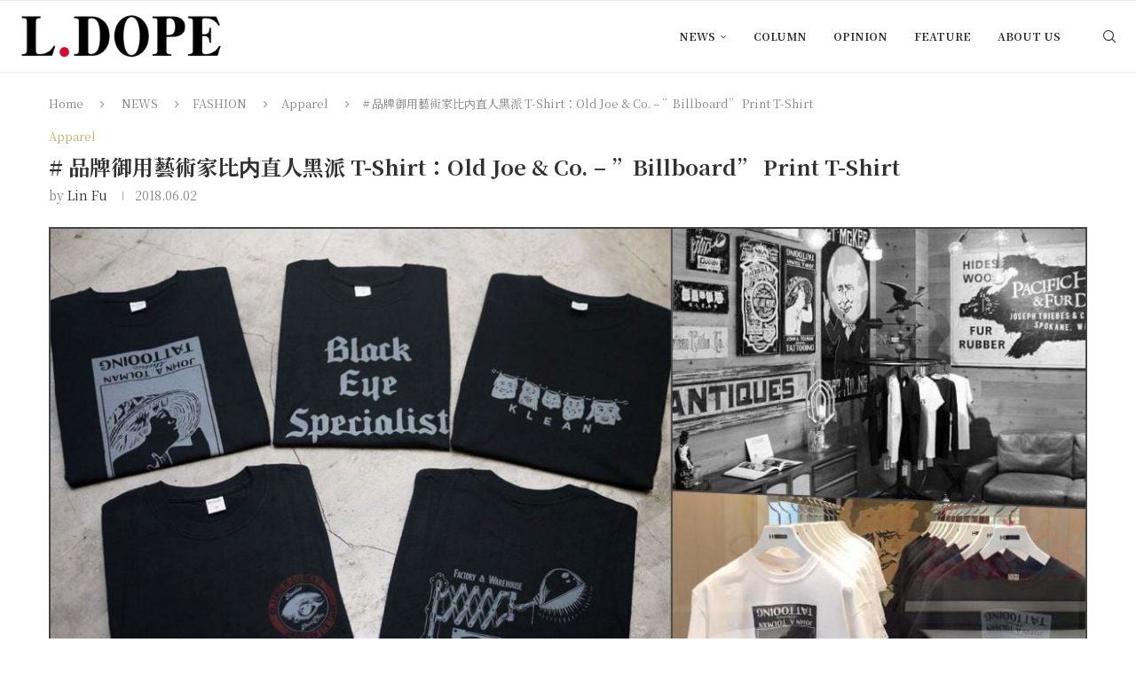

--- FILE ---
content_type: text/html; charset=UTF-8
request_url: https://ldope.com/news/fashion/apparel/old-joe-co-billboard-print-t-shirt/
body_size: 28066
content:
<!DOCTYPE html><html lang="zh-TW" prefix="og: https://ogp.me/ns#"><head><meta charset="UTF-8"><meta http-equiv="X-UA-Compatible" content="IE=edge"><meta name="viewport" content="width=device-width, initial-scale=1"><link rel="profile" href="https://gmpg.org/xfn/11"/><link rel="alternate" type="application/rss+xml" title="L.DOPE RSS Feed"
href="https://ldope.com/feed/"/><link rel="alternate" type="application/atom+xml" title="L.DOPE Atom Feed"
href="https://ldope.com/feed/atom/"/><link rel="pingback" href="https://ldope.com/xmlrpc.php"/>
<!--[if lt IE 9]> <script src="https://ldope.com/wp-content/themes/soledad/js/html5.js"></script> <![endif]--><link rel='preconnect' href='https://fonts.googleapis.com' /><link rel='preconnect' href='https://fonts.gstatic.com' /><meta http-equiv='x-dns-prefetch-control' content='on'><link rel='dns-prefetch' href='//fonts.googleapis.com' /><link rel='dns-prefetch' href='//fonts.gstatic.com' /><link rel='dns-prefetch' href='//s.gravatar.com' /><link rel='dns-prefetch' href='//www.google-analytics.com' /><title># 品牌御用藝術家比内直人黑派 T-Shirt：Old Joe &amp; Co. - ”Billboard&quot; Print T-Shirt &raquo; L.DOPE</title><meta name="description" content="如果你知道 RRL、Neighborhood、Wtaps、Brass 這些品牌，那就不能忘了這位品牌御用藝術家「比内直人」，這位與 Old Joe &amp; Co. 有著良好關係並且交情深厚，為此 2017 年起 Old Joe 推出以這位名手繪師作品為首的旗下新支線 Billboard。"/><meta name="robots" content="follow, index, max-snippet:-1, max-video-preview:-1, max-image-preview:large"/><link rel="canonical" href="https://ldope.com/news/fashion/apparel/old-joe-co-billboard-print-t-shirt/" /><meta property="og:locale" content="zh_TW" /><meta property="og:type" content="article" /><meta property="og:title" content="# 品牌御用藝術家比内直人黑派 T-Shirt：Old Joe &amp; Co. - ”Billboard&quot; Print T-Shirt &raquo; L.DOPE" /><meta property="og:description" content="如果你知道 RRL、Neighborhood、Wtaps、Brass 這些品牌，那就不能忘了這位品牌御用藝術家「比内直人」，這位與 Old Joe &amp; Co. 有著良好關係並且交情深厚，為此 2017 年起 Old Joe 推出以這位名手繪師作品為首的旗下新支線 Billboard。" /><meta property="og:url" content="https://ldope.com/news/fashion/apparel/old-joe-co-billboard-print-t-shirt/" /><meta property="og:site_name" content="L.DOPE" /><meta property="article:publisher" content="https://www.facebook.com/LDopeCom" /><meta property="article:author" content="https://www.facebook.com/LDopeCom/" /><meta property="article:tag" content="Billboard" /><meta property="article:tag" content="Classic Works" /><meta property="article:tag" content="比内直人" /><meta property="article:section" content="Apparel" /><meta property="fb:app_id" content="515916278587542" /><meta property="og:image" content="https://ldope.com/wp-content/uploads/2018/05/old-joe-co-billboard-print-t-shirt_FB.jpg" /><meta property="og:image:secure_url" content="https://ldope.com/wp-content/uploads/2018/05/old-joe-co-billboard-print-t-shirt_FB.jpg" /><meta property="og:image:width" content="1200" /><meta property="og:image:height" content="630" /><meta property="og:image:alt" content="# 品牌御用藝術家比内直人黑派 T-Shirt：Old Joe &#038; Co. &#8211; ”Billboard&#8221; Print T-Shirt" /><meta property="og:image:type" content="image/jpeg" /><meta property="article:published_time" content="2018-06-02T10:00:54+08:00" /><meta name="twitter:card" content="summary_large_image" /><meta name="twitter:title" content="# 品牌御用藝術家比内直人黑派 T-Shirt：Old Joe &amp; Co. - ”Billboard&quot; Print T-Shirt &raquo; L.DOPE" /><meta name="twitter:description" content="如果你知道 RRL、Neighborhood、Wtaps、Brass 這些品牌，那就不能忘了這位品牌御用藝術家「比内直人」，這位與 Old Joe &amp; Co. 有著良好關係並且交情深厚，為此 2017 年起 Old Joe 推出以這位名手繪師作品為首的旗下新支線 Billboard。" /><meta name="twitter:site" content="@LDopeCom" /><meta name="twitter:creator" content="@LDopeCom" /><meta name="twitter:image" content="https://ldope.com/wp-content/uploads/2018/05/old-joe-co-billboard-print-t-shirt_FB.jpg" /><meta name="twitter:label1" content="Written by" /><meta name="twitter:data1" content="Lin Fu" /><meta name="twitter:label2" content="Time to read" /><meta name="twitter:data2" content="1 minute" /> <script type="application/ld+json" class="rank-math-schema">{"@context":"https://schema.org","@graph":[{"@type":"Organization","@id":"https://ldope.com/#organization","name":"L.DOPE","url":"https://ldope.com","sameAs":["https://www.facebook.com/LDopeCom","https://twitter.com/LDopeCom"],"logo":{"@type":"ImageObject","@id":"https://ldope.com/#logo","url":"https://ldope.com/wp-content/uploads/2018/10/LDope_logo2018_313x75.png","contentUrl":"https://ldope.com/wp-content/uploads/2018/10/LDope_logo2018_313x75.png","caption":"L.DOPE","inLanguage":"zh-TW","width":"313","height":"75"}},{"@type":"WebSite","@id":"https://ldope.com/#website","url":"https://ldope.com","name":"L.DOPE","publisher":{"@id":"https://ldope.com/#organization"},"inLanguage":"zh-TW"},{"@type":"ImageObject","@id":"https://ldope.com/wp-content/uploads/2018/05/old-joe-co-billboard-print-t-shirt_FB.jpg","url":"https://ldope.com/wp-content/uploads/2018/05/old-joe-co-billboard-print-t-shirt_FB.jpg","width":"1200","height":"630","inLanguage":"zh-TW"},{"@type":"WebPage","@id":"https://ldope.com/news/fashion/apparel/old-joe-co-billboard-print-t-shirt/#webpage","url":"https://ldope.com/news/fashion/apparel/old-joe-co-billboard-print-t-shirt/","name":"# \u54c1\u724c\u5fa1\u7528\u85dd\u8853\u5bb6\u6bd4\u5185\u76f4\u4eba\u9ed1\u6d3e T-Shirt\uff1aOld Joe &amp; Co. - \u201dBillboard&quot; Print T-Shirt &raquo; L.DOPE","datePublished":"2018-06-02T10:00:54+08:00","dateModified":"2018-06-02T10:00:54+08:00","isPartOf":{"@id":"https://ldope.com/#website"},"primaryImageOfPage":{"@id":"https://ldope.com/wp-content/uploads/2018/05/old-joe-co-billboard-print-t-shirt_FB.jpg"},"inLanguage":"zh-TW"},{"@type":"Person","@id":"https://ldope.com/author/vergil/","name":"Lin Fu","url":"https://ldope.com/author/vergil/","image":{"@type":"ImageObject","@id":"https://secure.gravatar.com/avatar/9bc782017c8cff5651dcff35a0767c59fee522f21b7b957dbe73405e228fb538?s=96&amp;r=g","url":"https://secure.gravatar.com/avatar/9bc782017c8cff5651dcff35a0767c59fee522f21b7b957dbe73405e228fb538?s=96&amp;r=g","caption":"Lin Fu","inLanguage":"zh-TW"},"sameAs":["http://Fu.Play-Learn.Net/","https://www.facebook.com/LDopeCom/","https://twitter.com/http://Fu.Play-Learn.Net/"],"worksFor":{"@id":"https://ldope.com/#organization"}},{"@type":"NewsArticle","headline":"# \u54c1\u724c\u5fa1\u7528\u85dd\u8853\u5bb6\u6bd4\u5185\u76f4\u4eba\u9ed1\u6d3e T-Shirt\uff1aOld Joe &amp; Co. - \u201dBillboard&quot; Print T-Shirt &raquo; L.DOPE","datePublished":"2018-06-02T10:00:54+08:00","dateModified":"2018-06-02T10:00:54+08:00","author":{"@id":"https://ldope.com/author/vergil/","name":"Lin Fu"},"publisher":{"@id":"https://ldope.com/#organization"},"description":"\u5982\u679c\u4f60\u77e5\u9053 RRL\u3001Neighborhood\u3001Wtaps\u3001Brass \u9019\u4e9b\u54c1\u724c\uff0c\u90a3\u5c31\u4e0d\u80fd\u5fd8\u4e86\u9019\u4f4d\u54c1\u724c\u5fa1\u7528\u85dd\u8853\u5bb6\u300c\u6bd4\u5185\u76f4\u4eba\u300d\uff0c\u9019\u4f4d\u8207 Old Joe &amp; Co. \u6709\u8457\u826f\u597d\u95dc\u4fc2\u4e26\u4e14\u4ea4\u60c5\u6df1\u539a\uff0c\u70ba\u6b64 2017 \u5e74\u8d77 Old Joe \u63a8\u51fa\u4ee5\u9019\u4f4d\u540d\u624b\u7e6a\u5e2b\u4f5c\u54c1\u70ba\u9996\u7684\u65d7\u4e0b\u65b0\u652f\u7dda Billboard\u3002","name":"# \u54c1\u724c\u5fa1\u7528\u85dd\u8853\u5bb6\u6bd4\u5185\u76f4\u4eba\u9ed1\u6d3e T-Shirt\uff1aOld Joe &amp; Co. - \u201dBillboard&quot; Print T-Shirt &raquo; L.DOPE","@id":"https://ldope.com/news/fashion/apparel/old-joe-co-billboard-print-t-shirt/#richSnippet","isPartOf":{"@id":"https://ldope.com/news/fashion/apparel/old-joe-co-billboard-print-t-shirt/#webpage"},"image":{"@id":"https://ldope.com/wp-content/uploads/2018/05/old-joe-co-billboard-print-t-shirt_FB.jpg"},"inLanguage":"zh-TW","mainEntityOfPage":{"@id":"https://ldope.com/news/fashion/apparel/old-joe-co-billboard-print-t-shirt/#webpage"}}]}</script> <link rel='dns-prefetch' href='//www.googletagmanager.com' /><link rel='dns-prefetch' href='//stats.wp.com' /><link rel='dns-prefetch' href='//fonts.googleapis.com' /><link rel="alternate" type="application/rss+xml" title="訂閱《L.DOPE》&raquo; 資訊提供" href="https://ldope.com/feed/" /><link rel="alternate" type="application/rss+xml" title="訂閱《L.DOPE》&raquo; 留言的資訊提供" href="https://ldope.com/comments/feed/" /><link rel="alternate" type="application/rss+xml" title="訂閱《L.DOPE 》&raquo;〈# 品牌御用藝術家比内直人黑派 T-Shirt：Old Joe &#038; Co. &#8211; ”Billboard&#8221; Print T-Shirt〉留言的資訊提供" href="https://ldope.com/news/fashion/apparel/old-joe-co-billboard-print-t-shirt/feed/" /><link rel="alternate" title="oEmbed (JSON)" type="application/json+oembed" href="https://ldope.com/wp-json/oembed/1.0/embed?url=https%3A%2F%2Fldope.com%2Fnews%2Ffashion%2Fapparel%2Fold-joe-co-billboard-print-t-shirt%2F" /><link rel="alternate" title="oEmbed (XML)" type="text/xml+oembed" href="https://ldope.com/wp-json/oembed/1.0/embed?url=https%3A%2F%2Fldope.com%2Fnews%2Ffashion%2Fapparel%2Fold-joe-co-billboard-print-t-shirt%2F&#038;format=xml" /><style id='wp-img-auto-sizes-contain-inline-css' type='text/css'>img:is([sizes=auto i],[sizes^="auto," i]){contain-intrinsic-size:3000px 1500px}
/*# sourceURL=wp-img-auto-sizes-contain-inline-css */</style><link data-optimized="1" rel='stylesheet' id='penci-folding-css' href='https://ldope.com/wp-content/litespeed/css/ce22e5b434afc2ee6bb90ce3791f589e.css?ver=31bf9' type='text/css' media='all' /><style id='wp-emoji-styles-inline-css' type='text/css'>img.wp-smiley, img.emoji {
		display: inline !important;
		border: none !important;
		box-shadow: none !important;
		height: 1em !important;
		width: 1em !important;
		margin: 0 0.07em !important;
		vertical-align: -0.1em !important;
		background: none !important;
		padding: 0 !important;
	}
/*# sourceURL=wp-emoji-styles-inline-css */</style><link data-optimized="1" rel='stylesheet' id='wp-block-library-css' href='https://ldope.com/wp-content/litespeed/css/8e77587165d3da5b48970899f00e31bf.css?ver=3af48' type='text/css' media='all' /><style id='wp-block-library-theme-inline-css' type='text/css'>.wp-block-audio :where(figcaption){color:#555;font-size:13px;text-align:center}.is-dark-theme .wp-block-audio :where(figcaption){color:#ffffffa6}.wp-block-audio{margin:0 0 1em}.wp-block-code{border:1px solid #ccc;border-radius:4px;font-family:Menlo,Consolas,monaco,monospace;padding:.8em 1em}.wp-block-embed :where(figcaption){color:#555;font-size:13px;text-align:center}.is-dark-theme .wp-block-embed :where(figcaption){color:#ffffffa6}.wp-block-embed{margin:0 0 1em}.blocks-gallery-caption{color:#555;font-size:13px;text-align:center}.is-dark-theme .blocks-gallery-caption{color:#ffffffa6}:root :where(.wp-block-image figcaption){color:#555;font-size:13px;text-align:center}.is-dark-theme :root :where(.wp-block-image figcaption){color:#ffffffa6}.wp-block-image{margin:0 0 1em}.wp-block-pullquote{border-bottom:4px solid;border-top:4px solid;color:currentColor;margin-bottom:1.75em}.wp-block-pullquote :where(cite),.wp-block-pullquote :where(footer),.wp-block-pullquote__citation{color:currentColor;font-size:.8125em;font-style:normal;text-transform:uppercase}.wp-block-quote{border-left:.25em solid;margin:0 0 1.75em;padding-left:1em}.wp-block-quote cite,.wp-block-quote footer{color:currentColor;font-size:.8125em;font-style:normal;position:relative}.wp-block-quote:where(.has-text-align-right){border-left:none;border-right:.25em solid;padding-left:0;padding-right:1em}.wp-block-quote:where(.has-text-align-center){border:none;padding-left:0}.wp-block-quote.is-large,.wp-block-quote.is-style-large,.wp-block-quote:where(.is-style-plain){border:none}.wp-block-search .wp-block-search__label{font-weight:700}.wp-block-search__button{border:1px solid #ccc;padding:.375em .625em}:where(.wp-block-group.has-background){padding:1.25em 2.375em}.wp-block-separator.has-css-opacity{opacity:.4}.wp-block-separator{border:none;border-bottom:2px solid;margin-left:auto;margin-right:auto}.wp-block-separator.has-alpha-channel-opacity{opacity:1}.wp-block-separator:not(.is-style-wide):not(.is-style-dots){width:100px}.wp-block-separator.has-background:not(.is-style-dots){border-bottom:none;height:1px}.wp-block-separator.has-background:not(.is-style-wide):not(.is-style-dots){height:2px}.wp-block-table{margin:0 0 1em}.wp-block-table td,.wp-block-table th{word-break:normal}.wp-block-table :where(figcaption){color:#555;font-size:13px;text-align:center}.is-dark-theme .wp-block-table :where(figcaption){color:#ffffffa6}.wp-block-video :where(figcaption){color:#555;font-size:13px;text-align:center}.is-dark-theme .wp-block-video :where(figcaption){color:#ffffffa6}.wp-block-video{margin:0 0 1em}:root :where(.wp-block-template-part.has-background){margin-bottom:0;margin-top:0;padding:1.25em 2.375em}
/*# sourceURL=/wp-includes/css/dist/block-library/theme.min.css */</style><style id='classic-theme-styles-inline-css' type='text/css'>/*! This file is auto-generated */
.wp-block-button__link{color:#fff;background-color:#32373c;border-radius:9999px;box-shadow:none;text-decoration:none;padding:calc(.667em + 2px) calc(1.333em + 2px);font-size:1.125em}.wp-block-file__button{background:#32373c;color:#fff;text-decoration:none}
/*# sourceURL=/wp-includes/css/classic-themes.min.css */</style><style id='block-soledad-style-inline-css' type='text/css'>.pchead-e-block{--pcborder-cl:#dedede;--pcaccent-cl:#6eb48c}.heading1-style-1>h1,.heading1-style-2>h1,.heading2-style-1>h2,.heading2-style-2>h2,.heading3-style-1>h3,.heading3-style-2>h3,.heading4-style-1>h4,.heading4-style-2>h4,.heading5-style-1>h5,.heading5-style-2>h5{padding-bottom:8px;border-bottom:1px solid var(--pcborder-cl);overflow:hidden}.heading1-style-2>h1,.heading2-style-2>h2,.heading3-style-2>h3,.heading4-style-2>h4,.heading5-style-2>h5{border-bottom-width:0;position:relative}.heading1-style-2>h1:before,.heading2-style-2>h2:before,.heading3-style-2>h3:before,.heading4-style-2>h4:before,.heading5-style-2>h5:before{content:'';width:50px;height:2px;bottom:0;left:0;z-index:2;background:var(--pcaccent-cl);position:absolute}.heading1-style-2>h1:after,.heading2-style-2>h2:after,.heading3-style-2>h3:after,.heading4-style-2>h4:after,.heading5-style-2>h5:after{content:'';width:100%;height:2px;bottom:0;left:20px;z-index:1;background:var(--pcborder-cl);position:absolute}.heading1-style-3>h1,.heading1-style-4>h1,.heading2-style-3>h2,.heading2-style-4>h2,.heading3-style-3>h3,.heading3-style-4>h3,.heading4-style-3>h4,.heading4-style-4>h4,.heading5-style-3>h5,.heading5-style-4>h5{position:relative;padding-left:20px}.heading1-style-3>h1:before,.heading1-style-4>h1:before,.heading2-style-3>h2:before,.heading2-style-4>h2:before,.heading3-style-3>h3:before,.heading3-style-4>h3:before,.heading4-style-3>h4:before,.heading4-style-4>h4:before,.heading5-style-3>h5:before,.heading5-style-4>h5:before{width:10px;height:100%;content:'';position:absolute;top:0;left:0;bottom:0;background:var(--pcaccent-cl)}.heading1-style-4>h1,.heading2-style-4>h2,.heading3-style-4>h3,.heading4-style-4>h4,.heading5-style-4>h5{padding:10px 20px;background:#f1f1f1}.heading1-style-5>h1,.heading2-style-5>h2,.heading3-style-5>h3,.heading4-style-5>h4,.heading5-style-5>h5{position:relative;z-index:1}.heading1-style-5>h1:before,.heading2-style-5>h2:before,.heading3-style-5>h3:before,.heading4-style-5>h4:before,.heading5-style-5>h5:before{content:"";position:absolute;left:0;bottom:0;width:200px;height:50%;transform:skew(-25deg) translateX(0);background:var(--pcaccent-cl);z-index:-1;opacity:.4}.heading1-style-6>h1,.heading2-style-6>h2,.heading3-style-6>h3,.heading4-style-6>h4,.heading5-style-6>h5{text-decoration:underline;text-underline-offset:2px;text-decoration-thickness:4px;text-decoration-color:var(--pcaccent-cl)}
/*# sourceURL=https://ldope.com/wp-content/themes/soledad/inc/block/heading-styles/build/style.min.css */</style><link data-optimized="1" rel='stylesheet' id='mediaelement-css' href='https://ldope.com/wp-content/litespeed/css/b9527c1c88ca042896c2c50859227bb6.css?ver=e5d3f' type='text/css' media='all' /><link data-optimized="1" rel='stylesheet' id='wp-mediaelement-css' href='https://ldope.com/wp-content/litespeed/css/130468c3c0a7cd7a69a43a3292aef3f5.css?ver=778db' type='text/css' media='all' /><style id='jetpack-sharing-buttons-style-inline-css' type='text/css'>.jetpack-sharing-buttons__services-list{display:flex;flex-direction:row;flex-wrap:wrap;gap:0;list-style-type:none;margin:5px;padding:0}.jetpack-sharing-buttons__services-list.has-small-icon-size{font-size:12px}.jetpack-sharing-buttons__services-list.has-normal-icon-size{font-size:16px}.jetpack-sharing-buttons__services-list.has-large-icon-size{font-size:24px}.jetpack-sharing-buttons__services-list.has-huge-icon-size{font-size:36px}@media print{.jetpack-sharing-buttons__services-list{display:none!important}}.editor-styles-wrapper .wp-block-jetpack-sharing-buttons{gap:0;padding-inline-start:0}ul.jetpack-sharing-buttons__services-list.has-background{padding:1.25em 2.375em}
/*# sourceURL=https://ldope.com/wp-content/plugins/jetpack/_inc/blocks/sharing-buttons/view.css */</style><style id='global-styles-inline-css' type='text/css'>:root{--wp--preset--aspect-ratio--square: 1;--wp--preset--aspect-ratio--4-3: 4/3;--wp--preset--aspect-ratio--3-4: 3/4;--wp--preset--aspect-ratio--3-2: 3/2;--wp--preset--aspect-ratio--2-3: 2/3;--wp--preset--aspect-ratio--16-9: 16/9;--wp--preset--aspect-ratio--9-16: 9/16;--wp--preset--color--black: #000000;--wp--preset--color--cyan-bluish-gray: #abb8c3;--wp--preset--color--white: #ffffff;--wp--preset--color--pale-pink: #f78da7;--wp--preset--color--vivid-red: #cf2e2e;--wp--preset--color--luminous-vivid-orange: #ff6900;--wp--preset--color--luminous-vivid-amber: #fcb900;--wp--preset--color--light-green-cyan: #7bdcb5;--wp--preset--color--vivid-green-cyan: #00d084;--wp--preset--color--pale-cyan-blue: #8ed1fc;--wp--preset--color--vivid-cyan-blue: #0693e3;--wp--preset--color--vivid-purple: #9b51e0;--wp--preset--gradient--vivid-cyan-blue-to-vivid-purple: linear-gradient(135deg,rgb(6,147,227) 0%,rgb(155,81,224) 100%);--wp--preset--gradient--light-green-cyan-to-vivid-green-cyan: linear-gradient(135deg,rgb(122,220,180) 0%,rgb(0,208,130) 100%);--wp--preset--gradient--luminous-vivid-amber-to-luminous-vivid-orange: linear-gradient(135deg,rgb(252,185,0) 0%,rgb(255,105,0) 100%);--wp--preset--gradient--luminous-vivid-orange-to-vivid-red: linear-gradient(135deg,rgb(255,105,0) 0%,rgb(207,46,46) 100%);--wp--preset--gradient--very-light-gray-to-cyan-bluish-gray: linear-gradient(135deg,rgb(238,238,238) 0%,rgb(169,184,195) 100%);--wp--preset--gradient--cool-to-warm-spectrum: linear-gradient(135deg,rgb(74,234,220) 0%,rgb(151,120,209) 20%,rgb(207,42,186) 40%,rgb(238,44,130) 60%,rgb(251,105,98) 80%,rgb(254,248,76) 100%);--wp--preset--gradient--blush-light-purple: linear-gradient(135deg,rgb(255,206,236) 0%,rgb(152,150,240) 100%);--wp--preset--gradient--blush-bordeaux: linear-gradient(135deg,rgb(254,205,165) 0%,rgb(254,45,45) 50%,rgb(107,0,62) 100%);--wp--preset--gradient--luminous-dusk: linear-gradient(135deg,rgb(255,203,112) 0%,rgb(199,81,192) 50%,rgb(65,88,208) 100%);--wp--preset--gradient--pale-ocean: linear-gradient(135deg,rgb(255,245,203) 0%,rgb(182,227,212) 50%,rgb(51,167,181) 100%);--wp--preset--gradient--electric-grass: linear-gradient(135deg,rgb(202,248,128) 0%,rgb(113,206,126) 100%);--wp--preset--gradient--midnight: linear-gradient(135deg,rgb(2,3,129) 0%,rgb(40,116,252) 100%);--wp--preset--font-size--small: 12px;--wp--preset--font-size--medium: 20px;--wp--preset--font-size--large: 32px;--wp--preset--font-size--x-large: 42px;--wp--preset--font-size--normal: 14px;--wp--preset--font-size--huge: 42px;--wp--preset--spacing--20: 0.44rem;--wp--preset--spacing--30: 0.67rem;--wp--preset--spacing--40: 1rem;--wp--preset--spacing--50: 1.5rem;--wp--preset--spacing--60: 2.25rem;--wp--preset--spacing--70: 3.38rem;--wp--preset--spacing--80: 5.06rem;--wp--preset--shadow--natural: 6px 6px 9px rgba(0, 0, 0, 0.2);--wp--preset--shadow--deep: 12px 12px 50px rgba(0, 0, 0, 0.4);--wp--preset--shadow--sharp: 6px 6px 0px rgba(0, 0, 0, 0.2);--wp--preset--shadow--outlined: 6px 6px 0px -3px rgb(255, 255, 255), 6px 6px rgb(0, 0, 0);--wp--preset--shadow--crisp: 6px 6px 0px rgb(0, 0, 0);}:where(.is-layout-flex){gap: 0.5em;}:where(.is-layout-grid){gap: 0.5em;}body .is-layout-flex{display: flex;}.is-layout-flex{flex-wrap: wrap;align-items: center;}.is-layout-flex > :is(*, div){margin: 0;}body .is-layout-grid{display: grid;}.is-layout-grid > :is(*, div){margin: 0;}:where(.wp-block-columns.is-layout-flex){gap: 2em;}:where(.wp-block-columns.is-layout-grid){gap: 2em;}:where(.wp-block-post-template.is-layout-flex){gap: 1.25em;}:where(.wp-block-post-template.is-layout-grid){gap: 1.25em;}.has-black-color{color: var(--wp--preset--color--black) !important;}.has-cyan-bluish-gray-color{color: var(--wp--preset--color--cyan-bluish-gray) !important;}.has-white-color{color: var(--wp--preset--color--white) !important;}.has-pale-pink-color{color: var(--wp--preset--color--pale-pink) !important;}.has-vivid-red-color{color: var(--wp--preset--color--vivid-red) !important;}.has-luminous-vivid-orange-color{color: var(--wp--preset--color--luminous-vivid-orange) !important;}.has-luminous-vivid-amber-color{color: var(--wp--preset--color--luminous-vivid-amber) !important;}.has-light-green-cyan-color{color: var(--wp--preset--color--light-green-cyan) !important;}.has-vivid-green-cyan-color{color: var(--wp--preset--color--vivid-green-cyan) !important;}.has-pale-cyan-blue-color{color: var(--wp--preset--color--pale-cyan-blue) !important;}.has-vivid-cyan-blue-color{color: var(--wp--preset--color--vivid-cyan-blue) !important;}.has-vivid-purple-color{color: var(--wp--preset--color--vivid-purple) !important;}.has-black-background-color{background-color: var(--wp--preset--color--black) !important;}.has-cyan-bluish-gray-background-color{background-color: var(--wp--preset--color--cyan-bluish-gray) !important;}.has-white-background-color{background-color: var(--wp--preset--color--white) !important;}.has-pale-pink-background-color{background-color: var(--wp--preset--color--pale-pink) !important;}.has-vivid-red-background-color{background-color: var(--wp--preset--color--vivid-red) !important;}.has-luminous-vivid-orange-background-color{background-color: var(--wp--preset--color--luminous-vivid-orange) !important;}.has-luminous-vivid-amber-background-color{background-color: var(--wp--preset--color--luminous-vivid-amber) !important;}.has-light-green-cyan-background-color{background-color: var(--wp--preset--color--light-green-cyan) !important;}.has-vivid-green-cyan-background-color{background-color: var(--wp--preset--color--vivid-green-cyan) !important;}.has-pale-cyan-blue-background-color{background-color: var(--wp--preset--color--pale-cyan-blue) !important;}.has-vivid-cyan-blue-background-color{background-color: var(--wp--preset--color--vivid-cyan-blue) !important;}.has-vivid-purple-background-color{background-color: var(--wp--preset--color--vivid-purple) !important;}.has-black-border-color{border-color: var(--wp--preset--color--black) !important;}.has-cyan-bluish-gray-border-color{border-color: var(--wp--preset--color--cyan-bluish-gray) !important;}.has-white-border-color{border-color: var(--wp--preset--color--white) !important;}.has-pale-pink-border-color{border-color: var(--wp--preset--color--pale-pink) !important;}.has-vivid-red-border-color{border-color: var(--wp--preset--color--vivid-red) !important;}.has-luminous-vivid-orange-border-color{border-color: var(--wp--preset--color--luminous-vivid-orange) !important;}.has-luminous-vivid-amber-border-color{border-color: var(--wp--preset--color--luminous-vivid-amber) !important;}.has-light-green-cyan-border-color{border-color: var(--wp--preset--color--light-green-cyan) !important;}.has-vivid-green-cyan-border-color{border-color: var(--wp--preset--color--vivid-green-cyan) !important;}.has-pale-cyan-blue-border-color{border-color: var(--wp--preset--color--pale-cyan-blue) !important;}.has-vivid-cyan-blue-border-color{border-color: var(--wp--preset--color--vivid-cyan-blue) !important;}.has-vivid-purple-border-color{border-color: var(--wp--preset--color--vivid-purple) !important;}.has-vivid-cyan-blue-to-vivid-purple-gradient-background{background: var(--wp--preset--gradient--vivid-cyan-blue-to-vivid-purple) !important;}.has-light-green-cyan-to-vivid-green-cyan-gradient-background{background: var(--wp--preset--gradient--light-green-cyan-to-vivid-green-cyan) !important;}.has-luminous-vivid-amber-to-luminous-vivid-orange-gradient-background{background: var(--wp--preset--gradient--luminous-vivid-amber-to-luminous-vivid-orange) !important;}.has-luminous-vivid-orange-to-vivid-red-gradient-background{background: var(--wp--preset--gradient--luminous-vivid-orange-to-vivid-red) !important;}.has-very-light-gray-to-cyan-bluish-gray-gradient-background{background: var(--wp--preset--gradient--very-light-gray-to-cyan-bluish-gray) !important;}.has-cool-to-warm-spectrum-gradient-background{background: var(--wp--preset--gradient--cool-to-warm-spectrum) !important;}.has-blush-light-purple-gradient-background{background: var(--wp--preset--gradient--blush-light-purple) !important;}.has-blush-bordeaux-gradient-background{background: var(--wp--preset--gradient--blush-bordeaux) !important;}.has-luminous-dusk-gradient-background{background: var(--wp--preset--gradient--luminous-dusk) !important;}.has-pale-ocean-gradient-background{background: var(--wp--preset--gradient--pale-ocean) !important;}.has-electric-grass-gradient-background{background: var(--wp--preset--gradient--electric-grass) !important;}.has-midnight-gradient-background{background: var(--wp--preset--gradient--midnight) !important;}.has-small-font-size{font-size: var(--wp--preset--font-size--small) !important;}.has-medium-font-size{font-size: var(--wp--preset--font-size--medium) !important;}.has-large-font-size{font-size: var(--wp--preset--font-size--large) !important;}.has-x-large-font-size{font-size: var(--wp--preset--font-size--x-large) !important;}
:where(.wp-block-post-template.is-layout-flex){gap: 1.25em;}:where(.wp-block-post-template.is-layout-grid){gap: 1.25em;}
:where(.wp-block-term-template.is-layout-flex){gap: 1.25em;}:where(.wp-block-term-template.is-layout-grid){gap: 1.25em;}
:where(.wp-block-columns.is-layout-flex){gap: 2em;}:where(.wp-block-columns.is-layout-grid){gap: 2em;}
:root :where(.wp-block-pullquote){font-size: 1.5em;line-height: 1.6;}
/*# sourceURL=global-styles-inline-css */</style><link rel='stylesheet' id='penci-fonts-css' href='https://fonts.googleapis.com/css?family=Noto+Serif+TC%3A300%2C300italic%2C400%2C400italic%2C500%2C500italic%2C700%2C700italic%2C800%2C800italic%7CRoboto%3A300%2C300italic%2C400%2C400italic%2C500%2C500italic%2C600%2C600italic%2C700%2C700italic%2C800%2C800italic%26subset%3Dlatin%2Ccyrillic%2Ccyrillic-ext%2Cgreek%2Cgreek-ext%2Clatin-ext&#038;display=swap&#038;ver=8.7.0' type='text/css' media='' /><link data-optimized="1" rel='stylesheet' id='penci-main-style-css' href='https://ldope.com/wp-content/litespeed/css/5eb863d6d5d409a5b666ba6e6ea58115.css?ver=40bb7' type='text/css' media='all' /><link data-optimized="1" rel='stylesheet' id='penci-swiper-bundle-css' href='https://ldope.com/wp-content/litespeed/css/8d4b9071bcf0e48b7a434cccfe39d88e.css?ver=1bd49' type='text/css' media='all' /><link data-optimized="1" rel='stylesheet' id='penci-font-awesomeold-css' href='https://ldope.com/wp-content/litespeed/css/fb05c6b347f7b5728299b027558adebf.css?ver=19c04' type='text/css' media='all' /><link data-optimized="1" rel='stylesheet' id='penci_icon-css' href='https://ldope.com/wp-content/litespeed/css/5a52d06840d96622dfefd6774973d209.css?ver=25cb7' type='text/css' media='all' /><link data-optimized="1" rel='stylesheet' id='penci_style-css' href='https://ldope.com/wp-content/litespeed/css/6890e232863f962f155f0e8e05909de2.css?ver=6531d' type='text/css' media='all' /><link data-optimized="1" rel='stylesheet' id='penci_social_counter-css' href='https://ldope.com/wp-content/litespeed/css/21ff0892b3712388e47ad1dcee194343.css?ver=25a47' type='text/css' media='all' /><link data-optimized="1" rel='stylesheet' id='elementor-icons-css' href='https://ldope.com/wp-content/litespeed/css/ba7031cacff966bfbfe944b542853f0d.css?ver=a00c3' type='text/css' media='all' /><link data-optimized="1" rel='stylesheet' id='elementor-frontend-css' href='https://ldope.com/wp-content/litespeed/css/0b30c9707a48c6f26a4f39b701bd3034.css?ver=6d7ec' type='text/css' media='all' /><link data-optimized="1" rel='stylesheet' id='elementor-post-86918-css' href='https://ldope.com/wp-content/litespeed/css/ebc1c6d7234ea1f70128cc46e2154ba5.css?ver=b553f' type='text/css' media='all' /><link data-optimized="1" rel='stylesheet' id='font-awesome-5-all-css' href='https://ldope.com/wp-content/litespeed/css/0e6379db2c73d54ff252dedb43016f28.css?ver=31ac2' type='text/css' media='all' /><link data-optimized="1" rel='stylesheet' id='font-awesome-4-shim-css' href='https://ldope.com/wp-content/litespeed/css/4e07a14c02f5b125492a6852f9374702.css?ver=b124a' type='text/css' media='all' /><style id='jetpack_facebook_likebox-inline-css' type='text/css'>.widget_facebook_likebox {
	overflow: hidden;
}

/*# sourceURL=https://ldope.com/wp-content/plugins/jetpack/modules/widgets/facebook-likebox/style.css */</style><link data-optimized="1" rel='stylesheet' id='penci-soledad-parent-style-css' href='https://ldope.com/wp-content/litespeed/css/8f9ad63bbfc854a826d4f1f8ec866a22.css?ver=bc185' type='text/css' media='all' /><link data-optimized="1" rel='stylesheet' id='elementor-gf-local-roboto-css' href='https://ldope.com/wp-content/litespeed/css/5c59cc0d2278e8d1dafd77255a79883c.css?ver=c4767' type='text/css' media='all' /><link data-optimized="1" rel='stylesheet' id='elementor-gf-local-robotoslab-css' href='https://ldope.com/wp-content/litespeed/css/fa83ce2fc45909a502697f0b26c2d789.css?ver=9fa8f' type='text/css' media='all' /> <script type="text/javascript" src="https://ldope.com/wp-includes/js/jquery/jquery.min.js?ver=3.7.1" id="jquery-core-js"></script> <script data-optimized="1" type="text/javascript" src="https://ldope.com/wp-content/litespeed/js/f55f74eeb468c5d8356f3fb49a4c475b.js?ver=db3ef" id="jquery-migrate-js" defer data-deferred="1"></script> <script data-optimized="1" type="text/javascript" src="https://ldope.com/wp-content/litespeed/js/51e2afb65784ed7ebc415dacf7f15eaf.js?ver=69fb1" id="font-awesome-4-shim-js" defer data-deferred="1"></script> 
 <script type="text/javascript" src="https://www.googletagmanager.com/gtag/js?id=G-DHPZLVFPYK" id="google_gtagjs-js" defer data-deferred="1"></script> <script type="text/javascript" id="google_gtagjs-js-after" src="[data-uri]" defer></script> <link rel="https://api.w.org/" href="https://ldope.com/wp-json/" /><link rel="alternate" title="JSON" type="application/json" href="https://ldope.com/wp-json/wp/v2/posts/49527" /><link rel="EditURI" type="application/rsd+xml" title="RSD" href="https://ldope.com/xmlrpc.php?rsd" /><link rel='shortlink' href='https://ldope.com/?p=49527' /><meta name="generator" content="Site Kit by Google 1.168.0" /><meta name="generator" content="performance-lab 4.0.1; plugins: performant-translations, speculation-rules"><meta name="generator" content="performant-translations 1.2.0"><style>img#wpstats{display:none}</style><style id="penci-custom-style" type="text/css">body{ --pcbg-cl: #fff; --pctext-cl: #313131; --pcborder-cl: #dedede; --pcheading-cl: #313131; --pcmeta-cl: #888888; --pcaccent-cl: #6eb48c; --pcbody-font: 'PT Serif', serif; --pchead-font: 'Raleway', sans-serif; --pchead-wei: bold; --pcava_bdr:10px;--pcajs_fvw:470px;--pcajs_fvmw:220px; } .single.penci-body-single-style-5 #header, .single.penci-body-single-style-6 #header, .single.penci-body-single-style-10 #header, .single.penci-body-single-style-5 .pc-wrapbuilder-header, .single.penci-body-single-style-6 .pc-wrapbuilder-header, .single.penci-body-single-style-10 .pc-wrapbuilder-header { --pchd-mg: 40px; } .fluid-width-video-wrapper > div { position: absolute; left: 0; right: 0; top: 0; width: 100%; height: 100%; } .yt-video-place { position: relative; text-align: center; } .yt-video-place.embed-responsive .start-video { display: block; top: 0; left: 0; bottom: 0; right: 0; position: absolute; transform: none; } .yt-video-place.embed-responsive .start-video img { margin: 0; padding: 0; top: 50%; display: inline-block; position: absolute; left: 50%; transform: translate(-50%, -50%); width: 68px; height: auto; } .mfp-bg { top: 0; left: 0; width: 100%; height: 100%; z-index: 9999999; overflow: hidden; position: fixed; background: #0b0b0b; opacity: .8; filter: alpha(opacity=80) } .mfp-wrap { top: 0; left: 0; width: 100%; height: 100%; z-index: 9999999; position: fixed; outline: none !important; -webkit-backface-visibility: hidden } body { --pchead-font: 'Noto Serif TC', serif; } body { --pcbody-font: 'Noto Serif TC', serif; } p{ line-height: 1.8; } .header-slogan .header-slogan-text{ font-family: 'Roboto', sans-serif; } .penci-hide-tagupdated{ display: none !important; } .featured-area.featured-style-42 .item-inner-content, .featured-style-41 .swiper-slide, .slider-40-wrapper .nav-thumb-creative .thumb-container:after,.penci-slider44-t-item:before,.penci-slider44-main-wrapper .item, .featured-area .penci-image-holder, .featured-area .penci-slider4-overlay, .featured-area .penci-slide-overlay .overlay-link, .featured-style-29 .featured-slider-overlay, .penci-slider38-overlay{ border-radius: ; -webkit-border-radius: ; } .penci-featured-content-right:before{ border-top-right-radius: ; border-bottom-right-radius: ; } .penci-flat-overlay .penci-slide-overlay .penci-mag-featured-content:before{ border-bottom-left-radius: ; border-bottom-right-radius: ; } .container-single .post-image{ border-radius: ; -webkit-border-radius: ; } .penci-mega-post-inner, .penci-mega-thumbnail .penci-image-holder{ border-radius: ; -webkit-border-radius: ; } .penci-page-header h1 { text-transform: none; } .editor-styles-wrapper, body{ --pcaccent-cl: #c9a96e; } .penci-menuhbg-toggle:hover .lines-button:after, .penci-menuhbg-toggle:hover .penci-lines:before, .penci-menuhbg-toggle:hover .penci-lines:after,.tags-share-box.tags-share-box-s2 .post-share-plike,.penci-video_playlist .penci-playlist-title,.pencisc-column-2.penci-video_playlist .penci-video-nav .playlist-panel-item, .pencisc-column-1.penci-video_playlist .penci-video-nav .playlist-panel-item,.penci-video_playlist .penci-custom-scroll::-webkit-scrollbar-thumb, .pencisc-button, .post-entry .pencisc-button, .penci-dropcap-box, .penci-dropcap-circle, .penci-login-register input[type="submit"]:hover, .penci-ld .penci-ldin:before, .penci-ldspinner > div{ background: #c9a96e; } a, .post-entry .penci-portfolio-filter ul li a:hover, .penci-portfolio-filter ul li a:hover, .penci-portfolio-filter ul li.active a, .post-entry .penci-portfolio-filter ul li.active a, .penci-countdown .countdown-amount, .archive-box h1, .post-entry a, .container.penci-breadcrumb span a:hover,.container.penci-breadcrumb a:hover, .post-entry blockquote:before, .post-entry blockquote cite, .post-entry blockquote .author, .wpb_text_column blockquote:before, .wpb_text_column blockquote cite, .wpb_text_column blockquote .author, .penci-pagination a:hover, ul.penci-topbar-menu > li a:hover, div.penci-topbar-menu > ul > li a:hover, .penci-recipe-heading a.penci-recipe-print,.penci-review-metas .penci-review-btnbuy, .main-nav-social a:hover, .widget-social .remove-circle a:hover i, .penci-recipe-index .cat > a.penci-cat-name, #bbpress-forums li.bbp-body ul.forum li.bbp-forum-info a:hover, #bbpress-forums li.bbp-body ul.topic li.bbp-topic-title a:hover, #bbpress-forums li.bbp-body ul.forum li.bbp-forum-info .bbp-forum-content a, #bbpress-forums li.bbp-body ul.topic p.bbp-topic-meta a, #bbpress-forums .bbp-breadcrumb a:hover, #bbpress-forums .bbp-forum-freshness a:hover, #bbpress-forums .bbp-topic-freshness a:hover, #buddypress ul.item-list li div.item-title a, #buddypress ul.item-list li h4 a, #buddypress .activity-header a:first-child, #buddypress .comment-meta a:first-child, #buddypress .acomment-meta a:first-child, div.bbp-template-notice a:hover, .penci-menu-hbg .menu li a .indicator:hover, .penci-menu-hbg .menu li a:hover, #sidebar-nav .menu li a:hover, .penci-rlt-popup .rltpopup-meta .rltpopup-title:hover, .penci-video_playlist .penci-video-playlist-item .penci-video-title:hover, .penci_list_shortcode li:before, .penci-dropcap-box-outline, .penci-dropcap-circle-outline, .penci-dropcap-regular, .penci-dropcap-bold{ color: #c9a96e; } .penci-home-popular-post ul.slick-dots li button:hover, .penci-home-popular-post ul.slick-dots li.slick-active button, .post-entry blockquote .author span:after, .error-image:after, .error-404 .go-back-home a:after, .penci-header-signup-form, .woocommerce span.onsale, .woocommerce #respond input#submit:hover, .woocommerce a.button:hover, .woocommerce button.button:hover, .woocommerce input.button:hover, .woocommerce nav.woocommerce-pagination ul li span.current, .woocommerce div.product .entry-summary div[itemprop="description"]:before, .woocommerce div.product .entry-summary div[itemprop="description"] blockquote .author span:after, .woocommerce div.product .woocommerce-tabs #tab-description blockquote .author span:after, .woocommerce #respond input#submit.alt:hover, .woocommerce a.button.alt:hover, .woocommerce button.button.alt:hover, .woocommerce input.button.alt:hover, .pcheader-icon.shoping-cart-icon > a > span, #penci-demobar .buy-button, #penci-demobar .buy-button:hover, .penci-recipe-heading a.penci-recipe-print:hover,.penci-review-metas .penci-review-btnbuy:hover, .penci-review-process span, .penci-review-score-total, #navigation.menu-style-2 ul.menu ul.sub-menu:before, #navigation.menu-style-2 .menu ul ul.sub-menu:before, .penci-go-to-top-floating, .post-entry.blockquote-style-2 blockquote:before, #bbpress-forums #bbp-search-form .button, #bbpress-forums #bbp-search-form .button:hover, .wrapper-boxed .bbp-pagination-links span.current, #bbpress-forums #bbp_reply_submit:hover, #bbpress-forums #bbp_topic_submit:hover,#main .bbp-login-form .bbp-submit-wrapper button[type="submit"]:hover, #buddypress .dir-search input[type=submit], #buddypress .groups-members-search input[type=submit], #buddypress button:hover, #buddypress a.button:hover, #buddypress a.button:focus, #buddypress input[type=button]:hover, #buddypress input[type=reset]:hover, #buddypress ul.button-nav li a:hover, #buddypress ul.button-nav li.current a, #buddypress div.generic-button a:hover, #buddypress .comment-reply-link:hover, #buddypress input[type=submit]:hover, #buddypress div.pagination .pagination-links .current, #buddypress div.item-list-tabs ul li.selected a, #buddypress div.item-list-tabs ul li.current a, #buddypress div.item-list-tabs ul li a:hover, #buddypress table.notifications thead tr, #buddypress table.notifications-settings thead tr, #buddypress table.profile-settings thead tr, #buddypress table.profile-fields thead tr, #buddypress table.wp-profile-fields thead tr, #buddypress table.messages-notices thead tr, #buddypress table.forum thead tr, #buddypress input[type=submit] { background-color: #c9a96e; } .penci-pagination ul.page-numbers li span.current, #comments_pagination span { color: #fff; background: #c9a96e; border-color: #c9a96e; } .footer-instagram h4.footer-instagram-title > span:before, .woocommerce nav.woocommerce-pagination ul li span.current, .penci-pagination.penci-ajax-more a.penci-ajax-more-button:hover, .penci-recipe-heading a.penci-recipe-print:hover,.penci-review-metas .penci-review-btnbuy:hover, .home-featured-cat-content.style-14 .magcat-padding:before, .wrapper-boxed .bbp-pagination-links span.current, #buddypress .dir-search input[type=submit], #buddypress .groups-members-search input[type=submit], #buddypress button:hover, #buddypress a.button:hover, #buddypress a.button:focus, #buddypress input[type=button]:hover, #buddypress input[type=reset]:hover, #buddypress ul.button-nav li a:hover, #buddypress ul.button-nav li.current a, #buddypress div.generic-button a:hover, #buddypress .comment-reply-link:hover, #buddypress input[type=submit]:hover, #buddypress div.pagination .pagination-links .current, #buddypress input[type=submit], form.pc-searchform.penci-hbg-search-form input.search-input:hover, form.pc-searchform.penci-hbg-search-form input.search-input:focus, .penci-dropcap-box-outline, .penci-dropcap-circle-outline { border-color: #c9a96e; } .woocommerce .woocommerce-error, .woocommerce .woocommerce-info, .woocommerce .woocommerce-message { border-top-color: #c9a96e; } .penci-slider ol.penci-control-nav li a.penci-active, .penci-slider ol.penci-control-nav li a:hover, .penci-related-carousel .penci-owl-dot.active span, .penci-owl-carousel-slider .penci-owl-dot.active span{ border-color: #c9a96e; background-color: #c9a96e; } .woocommerce .woocommerce-message:before, .woocommerce form.checkout table.shop_table .order-total .amount, .woocommerce ul.products li.product .price ins, .woocommerce ul.products li.product .price, .woocommerce div.product p.price ins, .woocommerce div.product span.price ins, .woocommerce div.product p.price, .woocommerce div.product .entry-summary div[itemprop="description"] blockquote:before, .woocommerce div.product .woocommerce-tabs #tab-description blockquote:before, .woocommerce div.product .entry-summary div[itemprop="description"] blockquote cite, .woocommerce div.product .entry-summary div[itemprop="description"] blockquote .author, .woocommerce div.product .woocommerce-tabs #tab-description blockquote cite, .woocommerce div.product .woocommerce-tabs #tab-description blockquote .author, .woocommerce div.product .product_meta > span a:hover, .woocommerce div.product .woocommerce-tabs ul.tabs li.active, .woocommerce ul.cart_list li .amount, .woocommerce ul.product_list_widget li .amount, .woocommerce table.shop_table td.product-name a:hover, .woocommerce table.shop_table td.product-price span, .woocommerce table.shop_table td.product-subtotal span, .woocommerce-cart .cart-collaterals .cart_totals table td .amount, .woocommerce .woocommerce-info:before, .woocommerce div.product span.price, .penci-container-inside.penci-breadcrumb span a:hover,.penci-container-inside.penci-breadcrumb a:hover { color: #c9a96e; } .standard-content .penci-more-link.penci-more-link-button a.more-link, .penci-readmore-btn.penci-btn-make-button a, .penci-featured-cat-seemore.penci-btn-make-button a{ background-color: #c9a96e; color: #fff; } .penci-vernav-toggle:before{ border-top-color: #c9a96e; color: #fff; } #penci-login-popup:before{ opacity: ; } .penci-header-signup-form { padding-top: px; padding-bottom: px; } .penci-slide-overlay .overlay-link, .penci-slider38-overlay, .penci-flat-overlay .penci-slide-overlay .penci-mag-featured-content:before, .slider-40-wrapper .list-slider-creative .item-slider-creative .img-container:before { opacity: ; } .penci-item-mag:hover .penci-slide-overlay .overlay-link, .featured-style-38 .item:hover .penci-slider38-overlay, .penci-flat-overlay .penci-item-mag:hover .penci-slide-overlay .penci-mag-featured-content:before { opacity: ; } .penci-featured-content .featured-slider-overlay { opacity: ; } .slider-40-wrapper .list-slider-creative .item-slider-creative:hover .img-container:before { opacity:; } .featured-style-29 .featured-slider-overlay { opacity: ; } .header-standard h2, .header-standard .post-title, .header-standard h2 a, .pc_titlebig_standard { text-transform: none; } .penci-grid li.typography-style .overlay-typography { opacity: ; } .penci-grid li.typography-style:hover .overlay-typography { opacity: ; } #footer-copyright * { font-style: normal; } .header-standard-wrapper, .penci-author-img-wrapper .author{justify-content: start;} .penci-body-single-style-16 .container.penci-breadcrumb, .penci-body-single-style-11 .penci-breadcrumb, .penci-body-single-style-12 .penci-breadcrumb, .penci-body-single-style-14 .penci-breadcrumb, .penci-body-single-style-16 .penci-breadcrumb, .penci-body-single-style-17 .penci-breadcrumb, .penci-body-single-style-18 .penci-breadcrumb, .penci-body-single-style-19 .penci-breadcrumb, .penci-body-single-style-22 .container.penci-breadcrumb, .penci-body-single-style-22 .container-single .header-standard, .penci-body-single-style-22 .container-single .post-box-meta-single, .penci-single-style-12 .container.penci-breadcrumb, .penci-body-single-style-11 .container.penci-breadcrumb, .penci-single-style-21 .single-breadcrumb,.penci-single-style-6 .single-breadcrumb, .penci-single-style-5 .single-breadcrumb, .penci-single-style-4 .single-breadcrumb, .penci-single-style-3 .single-breadcrumb, .penci-single-style-9 .single-breadcrumb, .penci-single-style-7 .single-breadcrumb{ text-align: left; } .penci-single-style-12 .container.penci-breadcrumb, .penci-body-single-style-11 .container.penci-breadcrumb, .container-single .header-standard, .container-single .post-box-meta-single { text-align: left; } .rtl .container-single .header-standard,.rtl .container-single .post-box-meta-single { text-align: right; } .penci-single-smaller-width { max-width: 1140px; } .home-featured-cat-content .mag-photo .mag-overlay-photo { opacity: ; } .home-featured-cat-content .mag-photo:hover .mag-overlay-photo { opacity: ; } .inner-item-portfolio:hover .penci-portfolio-thumbnail a:after { opacity: ; } body { --pcdm_btnbg: rgba(0, 0, 0, .1); --pcdm_btnd: #666; --pcdm_btndbg: #fff; --pcdm_btnn: var(--pctext-cl); --pcdm_btnnbg: var(--pcbg-cl); } body.pcdm-enable { --pcbg-cl: #000000; --pcbg-l-cl: #1a1a1a; --pcbg-d-cl: #000000; --pctext-cl: #fff; --pcborder-cl: #313131; --pcborders-cl: #3c3c3c; --pcheading-cl: rgba(255,255,255,0.9); --pcmeta-cl: #999999; --pcl-cl: #fff; --pclh-cl: #c9a96e; --pcaccent-cl: #c9a96e; background-color: var(--pcbg-cl); color: var(--pctext-cl); } body.pcdark-df.pcdm-enable.pclight-mode { --pcbg-cl: #fff; --pctext-cl: #313131; --pcborder-cl: #dedede; --pcheading-cl: #313131; --pcmeta-cl: #888888; --pcaccent-cl: #c9a96e; }</style><script src="[data-uri]" defer></script> <script type="application/ld+json">{
    "@context": "https:\/\/schema.org\/",
    "@type": "organization",
    "@id": "#organization",
    "logo": {
        "@type": "ImageObject",
        "url": "https:\/\/ldope.com\/wp-content\/uploads\/2018\/10\/LDope_logo2018_313x75.png"
    },
    "url": "https:\/\/ldope.com\/",
    "name": "L.DOPE",
    "description": "Life as Dope &amp; Tomorrow never Knows"
}</script><script type="application/ld+json">{
    "@context": "https:\/\/schema.org\/",
    "@type": "WebSite",
    "name": "L.DOPE",
    "alternateName": "Life as Dope &amp; Tomorrow never Knows",
    "url": "https:\/\/ldope.com\/"
}</script><script type="application/ld+json">{
    "@context": "https:\/\/schema.org\/",
    "@type": "BlogPosting",
    "headline": "# \u54c1\u724c\u5fa1\u7528\u85dd\u8853\u5bb6\u6bd4\u5185\u76f4\u4eba\u9ed1\u6d3e T-Shirt\uff1aOld Joe & Co. - \u201dBillboard\" Print T-Shirt",
    "description": "\u5982\u679c\u4f60\u77e5\u9053 RRL\u3001Neighborhood\u3001Wtaps\u3001Brass \u9019\u4e9b\u54c1\u724c\uff0c\u90a3\u5c31\u4e0d\u80fd\u5fd8\u4e86\u9019\u4f4d\u54c1\u724c\u5fa1\u7528\u85dd\u8853\u5bb6\u300c\u6bd4\u5185\u76f4\u4eba\u300d\uff0c\u9019\u4f4d\u8207 Old Joe & Co. \u6709\u8457\u826f\u597d\u95dc\u4fc2\u4e26\u4e14\u4ea4\u60c5\u6df1\u539a\uff0c\u70ba\u6b64 2017 \u5e74\u8d77 Old Joe \u63a8\u51fa\u4ee5\u9019\u4f4d\u540d\u624b\u7e6a\u5e2b\u4f5c\u54c1\u70ba\u9996\u7684\u65d7\u4e0b\u65b0\u652f\u7dda Billboard\u3002",
    "datePublished": "2018-06-02T10:00:54+08:00",
    "datemodified": "2018-05-31T15:00:33+08:00",
    "mainEntityOfPage": "https:\/\/ldope.com\/news\/fashion\/apparel\/old-joe-co-billboard-print-t-shirt\/",
    "image": {
        "@type": "ImageObject",
        "url": "https:\/\/ldope.com\/wp-content\/uploads\/2018\/05\/old-joe-co-billboard-print-t-shirt_FB.jpg",
        "width": 1200,
        "height": 630
    },
    "publisher": {
        "@type": "Organization",
        "name": "L.DOPE",
        "logo": {
            "@type": "ImageObject",
            "url": "https:\/\/ldope.com\/wp-content\/uploads\/2018\/10\/LDope_logo2018_313x75.png"
        }
    },
    "author": {
        "@type": "Person",
        "@id": "#person-LinFu",
        "name": "Lin Fu",
        "url": "https:\/\/ldope.com\/author\/vergil\/"
    }
}</script><script type="application/ld+json">{
    "@context": "https:\/\/schema.org\/",
    "@type": "BreadcrumbList",
    "itemListElement": [
        {
            "@type": "ListItem",
            "position": 1,
            "item": {
                "@id": "https:\/\/ldope.com",
                "name": "Home"
            }
        },
        {
            "@type": "ListItem",
            "position": 2,
            "item": {
                "@id": "https:\/\/ldope.com\/news\/",
                "name": "NEWS"
            }
        },
        {
            "@type": "ListItem",
            "position": 3,
            "item": {
                "@id": "https:\/\/ldope.com\/news\/fashion\/",
                "name": "FASHION"
            }
        },
        {
            "@type": "ListItem",
            "position": 4,
            "item": {
                "@id": "https:\/\/ldope.com\/news\/fashion\/apparel\/",
                "name": "Apparel"
            }
        },
        {
            "@type": "ListItem",
            "position": 5,
            "item": {
                "@id": "https:\/\/ldope.com\/news\/fashion\/apparel\/old-joe-co-billboard-print-t-shirt\/",
                "name": "# \u54c1\u724c\u5fa1\u7528\u85dd\u8853\u5bb6\u6bd4\u5185\u76f4\u4eba\u9ed1\u6d3e T-Shirt\uff1aOld Joe &#038; Co. &#8211; \u201dBillboard&#8221; Print T-Shirt"
            }
        }
    ]
}</script><meta name="generator" content="speculation-rules 1.6.0"><meta name="generator" content="Elementor 3.34.1; features: additional_custom_breakpoints; settings: css_print_method-external, google_font-enabled, font_display-auto"><style>.e-con.e-parent:nth-of-type(n+4):not(.e-lazyloaded):not(.e-no-lazyload),
				.e-con.e-parent:nth-of-type(n+4):not(.e-lazyloaded):not(.e-no-lazyload) * {
					background-image: none !important;
				}
				@media screen and (max-height: 1024px) {
					.e-con.e-parent:nth-of-type(n+3):not(.e-lazyloaded):not(.e-no-lazyload),
					.e-con.e-parent:nth-of-type(n+3):not(.e-lazyloaded):not(.e-no-lazyload) * {
						background-image: none !important;
					}
				}
				@media screen and (max-height: 640px) {
					.e-con.e-parent:nth-of-type(n+2):not(.e-lazyloaded):not(.e-no-lazyload),
					.e-con.e-parent:nth-of-type(n+2):not(.e-lazyloaded):not(.e-no-lazyload) * {
						background-image: none !important;
					}
				}</style> <script type="text/javascript" src="[data-uri]" defer></script> </head><body class="wp-singular post-template-default single single-post postid-49527 single-format-standard wp-theme-soledad wp-child-theme-ldopetheme penci-disable-desc-collapse soledad-ver-8-7-0 pclight-mode penci-show-pthumb pcmn-drdw-style-slide_down pchds-default pcsshare-below-content elementor-default elementor-kit-86918">
<noscript>
<iframe src="https://www.googletagmanager.com/ns.html?id=GTM-M8D3765" height="0" width="0" style="display:none;visibility:hidden"></iframe>
</noscript><div id="soledad_wrapper" class="wrapper-boxed header-style-header-9 header-search-style-default"><div class="penci-header-wrap"><header id="header" class="header-header-9 has-bottom-line" itemscope="itemscope" itemtype="https://schema.org/WPHeader"><nav id="navigation" class="header-layout-bottom header-6 header-9 menu-style-1" role="navigation" itemscope itemtype="https://schema.org/SiteNavigationElement"><div class="container"><div class="button-menu-mobile header-9"><svg width=18px height=18px viewBox="0 0 512 384" version=1.1 xmlns=http://www.w3.org/2000/svg xmlns:xlink=http://www.w3.org/1999/xlink><g stroke=none stroke-width=1 fill-rule=evenodd><g transform="translate(0.000000, 0.250080)"><rect x=0 y=0 width=512 height=62></rect><rect x=0 y=161 width=512 height=62></rect><rect x=0 y=321 width=512 height=62></rect></g></g></svg></div><div id="logo">
<a href="https://ldope.com/">
<img class="penci-mainlogo penci-limg penci-logo"  src="https://ldope.com/wp-content/uploads/2018/10/LDope_logo2018_313x75.png"
alt="L.DOPE" width="313"
height="75"/>
</a></div><ul id="menu-ldope-top-navigation" class="menu"><li id="menu-item-53681" class="megamenu menu-item menu-item-type-taxonomy menu-item-object-category current-post-ancestor menu-item-has-children ajax-mega-menu menu-item-53681"><a href="https://ldope.com/news/">NEWS</a><ul class="sub-menu"><li id="menu-item-119169" class="menu-item menu-item-type-custom menu-item-object-custom menu-item-has-children ajax-mega-menu menu-item-119169"><a href="#">1</a><ul class="sub-menu"><li id="menu-item-13469" class="menu-item menu-item-type-taxonomy menu-item-object-category current-post-ancestor ajax-mega-menu menu-item-13469"><a href="https://ldope.com/news/fashion/">FASHION / 流行</a></li><li id="menu-item-13471" class="menu-item menu-item-type-taxonomy menu-item-object-category current-post-ancestor current-menu-parent current-post-parent ajax-mega-menu menu-item-13471"><a href="https://ldope.com/news/fashion/apparel/">Apparel / 時裝</a></li><li id="menu-item-24403" class="menu-item menu-item-type-taxonomy menu-item-object-category ajax-mega-menu menu-item-24403"><a href="https://ldope.com/news/fashion/mobile/">Mobile / 手機</a></li><li id="menu-item-24402" class="menu-item menu-item-type-taxonomy menu-item-object-category ajax-mega-menu menu-item-24402"><a href="https://ldope.com/news/fashion/cosmetic/">Cosmetic / 美妝</a></li><li id="menu-item-13473" class="menu-item menu-item-type-taxonomy menu-item-object-category ajax-mega-menu menu-item-13473"><a href="https://ldope.com/news/fashion/beauty/">Beauty / 正妹</a></li><li id="menu-item-13477" class="menu-item menu-item-type-taxonomy menu-item-object-category ajax-mega-menu menu-item-13477"><a href="https://ldope.com/news/fashion/style/">Style / 風格</a></li><li id="menu-item-13478" class="menu-item menu-item-type-taxonomy menu-item-object-category ajax-mega-menu menu-item-13478"><a href="https://ldope.com/news/fashion/watch/">Watch / 鐘錶</a></li><li id="menu-item-13475" class="menu-item menu-item-type-taxonomy menu-item-object-category ajax-mega-menu menu-item-13475"><a href="https://ldope.com/news/fashion/eyewear/">Eyewear / 眼鏡</a></li><li id="menu-item-13470" class="menu-item menu-item-type-taxonomy menu-item-object-category ajax-mega-menu menu-item-13470"><a href="https://ldope.com/news/fashion/accessory/">Accessary / 飾品</a></li><li id="menu-item-13476" class="menu-item menu-item-type-taxonomy menu-item-object-category ajax-mega-menu menu-item-13476"><a href="https://ldope.com/news/fashion/shoes/">Shoes / 鞋子</a></li><li id="menu-item-13472" class="menu-item menu-item-type-taxonomy menu-item-object-category ajax-mega-menu menu-item-13472"><a href="https://ldope.com/news/fashion/bags/">Bags / 包袋</a></li></ul></li><li id="menu-item-119170" class="menu-item menu-item-type-custom menu-item-object-custom menu-item-has-children ajax-mega-menu menu-item-119170"><a href="#">2</a><ul class="sub-menu"><li id="menu-item-13479" class="menu-item menu-item-type-taxonomy menu-item-object-category ajax-mega-menu menu-item-13479"><a href="https://ldope.com/news/pop/">POP</a></li><li id="menu-item-24404" class="menu-item menu-item-type-taxonomy menu-item-object-category ajax-mega-menu menu-item-24404"><a href="https://ldope.com/news/pop/sexy/">Sexy / 性感</a></li><li id="menu-item-13486" class="menu-item menu-item-type-taxonomy menu-item-object-category ajax-mega-menu menu-item-13486"><a href="https://ldope.com/news/pop/toy/">Toy / 玩具</a></li><li id="menu-item-13485" class="menu-item menu-item-type-taxonomy menu-item-object-category ajax-mega-menu menu-item-13485"><a href="https://ldope.com/news/pop/sport/">Sport / 運動</a></li><li id="menu-item-57323" class="menu-item menu-item-type-taxonomy menu-item-object-category ajax-mega-menu menu-item-57323"><a href="https://ldope.com/news/pop/game/">Game / 遊戲</a></li><li id="menu-item-13481" class="menu-item menu-item-type-taxonomy menu-item-object-category ajax-mega-menu menu-item-13481"><a href="https://ldope.com/news/pop/food/">Food / 美食</a></li><li id="menu-item-13480" class="menu-item menu-item-type-taxonomy menu-item-object-category ajax-mega-menu menu-item-13480"><a href="https://ldope.com/news/pop/book/">Book / 書本</a></li><li id="menu-item-13484" class="menu-item menu-item-type-taxonomy menu-item-object-category ajax-mega-menu menu-item-13484"><a href="https://ldope.com/news/pop/photo/">Photo / 照片</a></li><li id="menu-item-13483" class="menu-item menu-item-type-taxonomy menu-item-object-category ajax-mega-menu menu-item-13483"><a href="https://ldope.com/news/pop/music/">Music / 音樂</a></li><li id="menu-item-13482" class="menu-item menu-item-type-taxonomy menu-item-object-category ajax-mega-menu menu-item-13482"><a href="https://ldope.com/news/pop/movie/">Movie / 電影</a></li></ul></li><li id="menu-item-119171" class="menu-item menu-item-type-custom menu-item-object-custom menu-item-has-children ajax-mega-menu menu-item-119171"><a href="#">3</a><ul class="sub-menu"><li id="menu-item-13459" class="menu-item menu-item-type-taxonomy menu-item-object-category ajax-mega-menu menu-item-13459"><a href="https://ldope.com/news/design/">DESIGN / 設計</a></li><li id="menu-item-13467" class="menu-item menu-item-type-taxonomy menu-item-object-category ajax-mega-menu menu-item-13467"><a href="https://ldope.com/news/design/web/">Web / 網站</a></li><li id="menu-item-13466" class="menu-item menu-item-type-taxonomy menu-item-object-category ajax-mega-menu menu-item-13466"><a href="https://ldope.com/news/design/typography/">Typography  / 字體</a></li><li id="menu-item-13465" class="menu-item menu-item-type-taxonomy menu-item-object-category ajax-mega-menu menu-item-13465"><a href="https://ldope.com/news/design/trans/">Trans / 運輸工具</a></li><li id="menu-item-13464" class="menu-item menu-item-type-taxonomy menu-item-object-category ajax-mega-menu menu-item-13464"><a href="https://ldope.com/news/design/tech/">Tech / 科技</a></li><li id="menu-item-13460" class="menu-item menu-item-type-taxonomy menu-item-object-category ajax-mega-menu menu-item-13460"><a href="https://ldope.com/news/design/art/">Art / 藝術</a></li><li id="menu-item-13461" class="menu-item menu-item-type-taxonomy menu-item-object-category ajax-mega-menu menu-item-13461"><a href="https://ldope.com/news/design/build/">Build / 建築</a></li><li id="menu-item-13463" class="menu-item menu-item-type-taxonomy menu-item-object-category ajax-mega-menu menu-item-13463"><a href="https://ldope.com/news/design/interior/">Interior / 商業及空間設計</a></li><li id="menu-item-13462" class="menu-item menu-item-type-taxonomy menu-item-object-category ajax-mega-menu menu-item-13462"><a href="https://ldope.com/news/design/graphic/">Graphic / 塗鴉</a></li></ul></li><li id="menu-item-119172" class="menu-item menu-item-type-custom menu-item-object-custom menu-item-has-children ajax-mega-menu menu-item-119172"><a href="#">4</a><ul class="sub-menu"><li id="menu-item-13458" class="menu-item menu-item-type-taxonomy menu-item-object-category ajax-mega-menu menu-item-13458"><a href="https://ldope.com/news/culture/">CULTURE / 文化</a></li><li id="menu-item-13468" class="menu-item menu-item-type-taxonomy menu-item-object-category ajax-mega-menu menu-item-13468"><a href="https://ldope.com/news/event/">EVENT / 活動</a></li></ul></li></ul></li><li id="menu-item-51287" class="menu-item menu-item-type-taxonomy menu-item-object-category ajax-mega-menu menu-item-51287"><a href="https://ldope.com/column/">COLUMN</a></li><li id="menu-item-53685" class="menu-item menu-item-type-taxonomy menu-item-object-category ajax-mega-menu menu-item-53685"><a href="https://ldope.com/opinion/">OPINION</a></li><li id="menu-item-51288" class="menu-item menu-item-type-taxonomy menu-item-object-category ajax-mega-menu menu-item-51288"><a href="https://ldope.com/feature/">FEATURE</a></li><li id="menu-item-110386" class="menu-item menu-item-type-post_type menu-item-object-page ajax-mega-menu menu-item-110386"><a href="https://ldope.com/about/">ABOUT US</a></li></ul><div id="top-search" class="penci-top-search pcheader-icon top-search-classes">
<a href="#" class="search-click" aria-label="Search">
<i class="penciicon-magnifiying-glass"></i>
</a><div class="show-search pcbds-default"><form role="search" method="get" class="pc-searchform"
action="https://ldope.com/"><div class="pc-searchform-inner">
<input type="text" class="search-input"
placeholder="Type and hit enter..." name="s"/>
<i class="penciicon-magnifiying-glass"></i>
<button type="submit"
class="searchsubmit penci-ele-btn">Search</button></div></form>
<a href="#" aria-label="Search" class="search-click close-search"><i class="penciicon-close-button"></i></a></div></div></div></nav></header></div><div class="penci-single-wrapper"><div class="penci-single-block"><div class="container penci-breadcrumb single-breadcrumb">
<span><a class="crumb"
href="https://ldope.com/">Home</a></span><i class="penci-faicon fa fa-angle-right" ></i>					<span><a class="crumb" href="https://ldope.com/news/">NEWS</a></span><i class="penci-faicon fa fa-angle-right" ></i></i><span><a class="crumb" href="https://ldope.com/news/fashion/">FASHION</a></span><i class="penci-faicon fa fa-angle-right" ></i></i><span><a class="crumb" href="https://ldope.com/news/fashion/apparel/">Apparel</a></span><i class="penci-faicon fa fa-angle-right" ></i></i><span># 品牌御用藝術家比内直人黑派 T-Shirt：Old Joe &#038; Co. &#8211; ”Billboard&#8221; Print T-Shirt</span></div><div class="penci-single-pheader container container-single penci_is_nosidebar container-single-fullwidth hentry"><div class="header-standard header-classic single-header"><div class="penci-standard-cat penci-single-cat"><span class="cat"><a style="" class="penci-cat-name penci-cat-15" href="https://ldope.com/news/fashion/apparel/"  rel="category tag"><span style="">Apparel</span></a></span></div><h1 class="post-title single-post-title entry-title"># 品牌御用藝術家比内直人黑派 T-Shirt：Old Joe &#038; Co. &#8211; ”Billboard&#8221; Print T-Shirt</h1><div class="penci-hide-tagupdated">
<span class="author-italic author vcard">by 										<a class="author-url url fn n"
href="https://ldope.com/author/vergil/">Lin Fu</a>
</span>
<time class="entry-date published" datetime="2018-06-02T10:00:54+08:00">2018.06.02</time></div><div class="post-box-meta-single">
<span class="author-post byline">
<span class="author vcard">
by							                                <a class="author-url url fn n"
href="https://ldope.com/author/vergil/">Lin Fu</a>
</span>
</span>
<span><time class="entry-date published" datetime="2018-06-02T10:00:54+08:00">2018.06.02</time></span></div></div><div class="post-image">
<a href="https://ldope.com/wp-content/uploads/2018/05/old-joe-co-billboard-print-t-shirt_FB.jpg" data-rel="penci-gallery-image-content">					                        <img fetchpriority="high" class="attachment-penci-full-thumb size-penci-full-thumb penci-lazy wp-post-image pc-singlep-img"
width="1170"
height="614"
src="data:image/svg+xml,%3Csvg%20xmlns=&#039;http://www.w3.org/2000/svg&#039;%20viewBox=&#039;0%200%201170%20614&#039;%3E%3C/svg%3E"
alt="" title="old-joe-co-billboard-print-t-shirt_FB"                             data-sizes="(max-width: 767px) 585px, 1170px"
data-srcset="https://ldope.com/wp-content/uploads/2018/05/old-joe-co-billboard-print-t-shirt_FB.jpg 585w,https://ldope.com/wp-content/uploads/2018/05/old-joe-co-billboard-print-t-shirt_FB.jpg"
data-src="https://ldope.com/wp-content/uploads/2018/05/old-joe-co-billboard-print-t-shirt_FB.jpg">
</a></div></div><div class="container container-single penci_is_nosidebar penci-single-smaller-width penci-enable-lightbox"><div id="main"><div class="theiaStickySidebar"><article id="post-49527" class="post type-post status-publish"><div class="post-entry blockquote-style-1 "><div class="inner-post-entry entry-content" id="penci-post-entry-inner"><i class="penci-post-countview-number-check" style="display:none">113</i><p>　　如果你知道 RRL、Neighborhood、Wtaps、Brass 這些品牌，那就不能忘了這位品牌御用藝術家「比<wbr />内直人」，這位與 Old Joe &amp; Co. 有著良好關係並且交情深厚，為此 2017 年起 Old Joe 推出以這位名手繪師作品為首的旗下新支線 Billboard。</p><p>　　特別一提的是本季春夏所推出的系列短袖，<wbr />堅持選用日本製的良好品質，並挑選出 5 款親手創作主題，精心印製在黑白純色 T-Shirt 之上，對此單品有興趣的歡迎到 Classic Works 店上參觀瞭解更多細節。</p><p>[image_gallery images=&#8221;49529:https://ldope.com/wp-content/uploads/2018/05/old-joe-co-billboard-print-t-shirt_01.jpg,49532:https://ldope.com/wp-content/uploads/2018/05/old-joe-co-billboard-print-t-shirt_04.jpg,49533:https://ldope.com/wp-content/uploads/2018/05/old-joe-co-billboard-print-t-shirt_05.jpg,49534:https://ldope.com/wp-content/uploads/2018/05/old-joe-co-billboard-print-t-shirt_06.jpg,49535:https://ldope.com/wp-content/uploads/2018/05/old-joe-co-billboard-print-t-shirt_07.jpg,49538:https://ldope.com/wp-content/uploads/2018/05/old-joe-co-billboard-print-t-shirt_10.jpg,49539:https://ldope.com/wp-content/uploads/2018/05/old-joe-co-billboard-print-t-shirt_11.jpg,49541:https://ldope.com/wp-content/uploads/2018/05/old-joe-co-billboard-print-t-shirt_13.jpg,49537:https://ldope.com/wp-content/uploads/2018/05/old-joe-co-billboard-print-t-shirt_09.jpg,49528:https://ldope.com/wp-content/uploads/2018/05/old-joe-co-billboard-print-t-shirt_15.jpg,49542:https://ldope.com/wp-content/uploads/2018/05/old-joe-co-billboard-print-t-shirt_14.jpg,49540:https://ldope.com/wp-content/uploads/2018/05/old-joe-co-billboard-print-t-shirt_12.jpg,49536:https://ldope.com/wp-content/uploads/2018/05/old-joe-co-billboard-print-t-shirt_08.jpg,&#8221; ][/image_gallery]</p><p>&nbsp;</p><p>&nbsp;</p><p><strong>店家資訊：Classic Works</strong></p><p>地址：台北市大安區市民大道四段216號<br />
洽詢電話：02 8771 5517 <br />
facebook▶️ <a href="https://www.facebook.com/pg/ClassicWorks/" target="_blank" rel="noopener">https://www.facebook.com/pg/ClassicWorks/</a><br />
instagram▶️ <a href="https://www.instagram.com/classic_works/" target="_blank" rel="noopener">https://www.instagram.com/classic_works/</a></p><p><iframe style="border: 0;" src="https://www.google.com/maps/embed?pb=!1m14!1m8!1m3!1d225.91832827694387!2d121.5559391!3d25.044482!3m2!1i1024!2i768!4f13.1!3m3!1m2!1s0x3442abc131817f93%3A0xda6673e8a7738e56!2sClassic+Works!5e0!3m2!1szh-TW!2stw!4v1526697884806" width="800" height="600" frameborder="0" allowfullscreen="allowfullscreen"></iframe></p><div class="penci-single-link-pages"></div><div class="post-tags">
<a href="https://ldope.com/tag/billboard/" rel="tag">Billboard</a><a href="https://ldope.com/tag/classic-works/" rel="tag">Classic Works</a><a href="https://ldope.com/tag/%e6%af%94%e5%86%85%e7%9b%b4%e4%ba%ba/" rel="tag">比内直人</a></div></div></div><div class="tags-share-box single-post-share tags-share-box-s1  center-box  social-align-center post-share">
<span class="post-share-item post-share-plike">
<span class="count-number-like">0</span><a href="#" aria-label="Like this post" class="penci-post-like single-like-button" data-post_id="49527" title="Like" data-like="Like" data-unlike="Unlike"><i class="penci-faicon fa fa-heart-o" ></i></a>					</span>
<a class="new-ver-share post-share-item post-share-facebook" aria-label="Share on Facebook" target="_blank"  rel="noreferrer" href="https://www.facebook.com/sharer/sharer.php?u=https://ldope.com/news/fashion/apparel/old-joe-co-billboard-print-t-shirt/"><i class="penci-faicon fa fa-facebook" ></i><span class="dt-share">Facebook</span></a><a class="new-ver-share post-share-item post-share-twitter" aria-label="Share on Twitter" target="_blank"  rel="noreferrer" href="https://x.com/intent/tweet?text=Check%20out%20this%20article:%20%23%20%E5%93%81%E7%89%8C%E5%BE%A1%E7%94%A8%E8%97%9D%E8%A1%93%E5%AE%B6%E6%AF%94%E5%86%85%E7%9B%B4%E4%BA%BA%E9%BB%91%E6%B4%BE%20T-Shirt%EF%BC%9AOld%20Joe%20%26%20Co.%20-%20%E2%80%9DBillboard%22%20Print%20T-Shirt%20-%20https://ldope.com/news/fashion/apparel/old-joe-co-billboard-print-t-shirt/"><i class="penci-faicon penciicon-x-twitter" ></i><span class="dt-share">Twitter</span></a><a class="new-ver-share post-share-item post-share-line" target="_blank"  rel="noreferrer" href="https://line.me/R/msg/text/?%23%20%E5%93%81%E7%89%8C%E5%BE%A1%E7%94%A8%E8%97%9D%E8%A1%93%E5%AE%B6%E6%AF%94%E5%86%85%E7%9B%B4%E4%BA%BA%E9%BB%91%E6%B4%BE%20T-Shirt%EF%BC%9AOld%20Joe%20%26%20Co.%20-%20%E2%80%9DBillboard%22%20Print%20T-Shirt%20https%3A%2F%2Fldope.com%2Fnews%2Ffashion%2Fapparel%2Fold-joe-co-billboard-print-t-shirt%2F"><i class="penci-faicon penciicon-line" ></i><span class="dt-share">LINE</span></a><a class="new-ver-share post-share-item post-share-link" target="_blank" aria-label="Copy Post Link"  rel="noreferrer" href="https://ldope.com/news/fashion/apparel/old-joe-co-billboard-print-t-shirt/"><i class="penci-faicon fa fa-link" ></i><span class="dt-share">Copy Link</span></a><a class="post-share-item post-share-expand" href="#" aria-label="Share Expand"><i class="penci-faicon penciicon-add" ></i></a></div><div class="post-pagination pcpagp-style-3"><div class="prev-post">
<a  style="background-image:url(https://ldope.com/wp-content/uploads/2018/05/rockman11_FB.jpg)" class="penci-lazy penci-post-nav-thumb penci-holder-load penci-image-holder"
href="https://ldope.com/news/pop/game/rockman11/">
</a><div class="prev-post-inner"><div class="prev-post-inner-ct"><div class="prev-post-title">
<span>previous post</span></div>
<a href="https://ldope.com/news/pop/game/rockman11/"><div class="pagi-text"><h5 class="prev-title"># 經典遊戲洛克人三十週年：推出最新正統續作第 11 代發表</h5></div>
</a></div></div></div><div class="next-post">
<a  style="background-image:url(https://ldope.com/wp-content/uploads/2018/06/classic-works-0602_11.jpg)" class="penci-lazy penci-post-nav-thumb penci-holder-load nav-thumb-next penci-image-holder"
href="https://ldope.com/blogs/shop/classic-works-0602/">
</a><div class="next-post-inner"><div class="next-post-inner-ct"><div class="prev-post-title next-post-title">
<span>next post</span></div>
<a href="https://ldope.com/blogs/shop/classic-works-0602/"><div class="pagi-text"><h5 class="next-title">Classic Works：【我的探索之路－Old Joe Tee 】</h5></div>
</a></div></div></div></div><div class="pcrlt-style-1 post-related"><div class="post-title-box"><h4
class="post-box-title">You may also like</h4></div><div class="swiper penci-owl-carousel penci-owl-carousel-slider penci-related-carousel"
data-lazy="true" data-item="3"
data-desktop="3" data-tablet="2"
data-tabsmall="2"
data-auto="false"
data-speed="300" data-dots="true"><div class="swiper-wrapper"><div class="item-related swiper-slide"><div class="item-related-inner">
<a  data-bgset="https://ldope.com/wp-content/uploads/2025/09/f38513ae33cd17079b2e8e1a9cc39063-585x390.webp" class="penci-lazy related-thumb penci-image-holder"
href="https://ldope.com/news/fashion/apparel/maison-margiela-celebrity-miley-cyrus/"
title="# 連 Margiela 都要找明星代言！大品牌面對流量也只能妥協：品牌首次合作明星，為什麼是 Miley Cyrus？">
</a><div class="related-content"><h3>
<a href="https://ldope.com/news/fashion/apparel/maison-margiela-celebrity-miley-cyrus/"># 連 Margiela 都要找明星代言！大品牌面對流量也只能妥協：品牌首次合作...</a></h3></div></div></div><div class="item-related swiper-slide"><div class="item-related-inner">
<a  data-bgset="https://ldope.com/wp-content/uploads/2025/07/e73afa43d0e59189cb0148edb563aa74-585x390.webp" class="penci-lazy related-thumb penci-image-holder"
href="https://ldope.com/news/fashion/apparel/longchamp-constantin-riant-bring-paris-to-taipei/"
title="# 在台北街角遇見的一抹巴黎的藍白氣息：專訪 Longchamp 最新合作的法國藝術家 Constantin Riant">
</a><div class="related-content"><h3>
<a href="https://ldope.com/news/fashion/apparel/longchamp-constantin-riant-bring-paris-to-taipei/"># 在台北街角遇見的一抹巴黎的藍白氣息：專訪 Longchamp 最新合作的法國...</a></h3></div></div></div><div class="item-related swiper-slide"><div class="item-related-inner">
<a  data-bgset="https://ldope.com/wp-content/uploads/2025/06/7ddbc364426488eb42704a4c7179ecab-585x390.webp" class="penci-lazy related-thumb penci-image-holder"
href="https://ldope.com/news/fashion/apparel/erykah-badu-favorite-emerging-designer-myah-hasbany/"
title="# 彷彿全身佈滿腫瘤的線條美？中央聖馬丁畢業秀冠軍出爐：連 Erykah Badu 都愛今年僅 22 歲的 Myah Hasbany">
</a><div class="related-content"><h3>
<a href="https://ldope.com/news/fashion/apparel/erykah-badu-favorite-emerging-designer-myah-hasbany/"># 彷彿全身佈滿腫瘤的線條美？中央聖馬丁畢業秀冠軍出爐：連 Erykah Bad...</a></h3></div></div></div><div class="item-related swiper-slide"><div class="item-related-inner">
<a  data-bgset="https://ldope.com/wp-content/uploads/2025/03/31f176bc3322b7c73885c128e7d05f7f-585x390.webp" class="penci-lazy related-thumb penci-image-holder"
href="https://ldope.com/news/fashion/apparel/lady-gaga-mayhem-is-album-of-the-year-material/"
title="# 女神卡卡教你在痛苦中狂歡，在最黑暗的狂亂中談戀愛：Lady Gaga 新專輯 Mayhem 先預約明年的年度專輯獎？">
</a><div class="related-content"><h3>
<a href="https://ldope.com/news/fashion/apparel/lady-gaga-mayhem-is-album-of-the-year-material/"># 女神卡卡教你在痛苦中狂歡，在最黑暗的狂亂中談戀愛：Lady Gaga 新專輯...</a></h3></div></div></div><div class="item-related swiper-slide"><div class="item-related-inner">
<a  data-bgset="https://ldope.com/wp-content/uploads/2025/02/0058338f57d480861390f4df6b94ec15-585x390.webp" class="penci-lazy related-thumb penci-image-holder"
href="https://ldope.com/news/fashion/apparel/how-samuel-lewis-catch-the-heart-of-lady-gaga-and-chappell-roan/"
title="# 25 歲台裔設計師的暗黑瘋狂，女神卡卡愛到從 MV 穿到紅毯：從瑪丹娜到 Chappell Roan，最紅的歌手都在穿 Samuel Lewis 的設計">
</a><div class="related-content"><h3>
<a href="https://ldope.com/news/fashion/apparel/how-samuel-lewis-catch-the-heart-of-lady-gaga-and-chappell-roan/"># 25 歲台裔設計師的暗黑瘋狂，女神卡卡愛到從 MV 穿到紅毯：從瑪丹娜到 C...</a></h3></div></div></div><div class="item-related swiper-slide"><div class="item-related-inner">
<a  data-bgset="https://ldope.com/wp-content/uploads/2024/11/a706709d4b692fc0ad6033c488e3b45f.webp" class="penci-lazy related-thumb penci-image-holder"
href="https://ldope.com/news/fashion/apparel/fight-aids-tee-faye-wang-maison-margiela/"
title="# 在愛滋病毀滅性傳染的 90 年代，他透過一件 T 恤來對抗病毒：王菲都愛的 Margiela 「Fight AIDS Tee」有多傳奇？">
</a><div class="related-content"><h3>
<a href="https://ldope.com/news/fashion/apparel/fight-aids-tee-faye-wang-maison-margiela/"># 在愛滋病毀滅性傳染的 90 年代，他透過一件 T 恤來對抗病毒：王菲都愛的 ...</a></h3></div></div></div><div class="item-related swiper-slide"><div class="item-related-inner">
<a  data-bgset="https://ldope.com/wp-content/uploads/2024/10/5392aa011e5aa7913f64cbac4b39031b.webp" class="penci-lazy related-thumb penci-image-holder"
href="https://ldope.com/news/fashion/apparel/the-model-on-avavav-runway-is-from-taiwan-chilin/"
title="# 這位台灣模特兒去歐洲遊玩三個月，卻意外踏上 AVAVAV 的「跑道」：專訪模特兒 Chi Lin (Cone)！">
</a><div class="related-content"><h3>
<a href="https://ldope.com/news/fashion/apparel/the-model-on-avavav-runway-is-from-taiwan-chilin/"># 這位台灣模特兒去歐洲遊玩三個月，卻意外踏上 AVAVAV 的「跑道」：專訪模...</a></h3></div></div></div><div class="item-related swiper-slide"><div class="item-related-inner">
<a  data-bgset="https://ldope.com/wp-content/uploads/2024/10/33991478d80dda0d4cbc0e7794e56eb3.webp" class="penci-lazy related-thumb penci-image-holder"
href="https://ldope.com/news/fashion/apparel/thug-club-and-its-future-is-a-question-mark/"
title="# 大家瘋搶的韓牌 Thug Club 是一鳴驚人還是曇花一現：韓國人手下快速崛起的「爆款設計」到底可以走多遠？">
</a><div class="related-content"><h3>
<a href="https://ldope.com/news/fashion/apparel/thug-club-and-its-future-is-a-question-mark/"># 大家瘋搶的韓牌 Thug Club 是一鳴驚人還是曇花一現：韓國人手下快速崛...</a></h3></div></div></div><div class="item-related swiper-slide"><div class="item-related-inner">
<a  data-bgset="https://ldope.com/wp-content/uploads/2024/10/d765ca78e74a20bfd99e8233a3210253.webp" class="penci-lazy related-thumb penci-image-holder"
href="https://ldope.com/news/fashion/apparel/harris-reed-and-royal-salute-collab-whiskey/"
title="# 不到 25 歲就改變時尚圈？他的世界沒有人會被貼標籤：碧昂絲等等一眾「女王」都愛的設計師 Harris Reed">
</a><div class="related-content"><h3>
<a href="https://ldope.com/news/fashion/apparel/harris-reed-and-royal-salute-collab-whiskey/"># 不到 25 歲就改變時尚圈？他的世界沒有人會被貼標籤：碧昂絲等等一眾「女王」...</a></h3></div></div></div><div class="item-related swiper-slide"><div class="item-related-inner">
<a  data-bgset="https://ldope.com/wp-content/uploads/2024/09/6931c06f4fd066968d2ced28adfba886.webp" class="penci-lazy related-thumb penci-image-holder"
href="https://ldope.com/news/fashion/apparel/ldope-interview-travis-japan-dance-and-fashion/"
title="# 星達拓最強舞蹈男團 Travis Japan 專訪，暢聊7人7色的穿搭風格：3度訪台如願舉辦個唱，期許「更多人認識我們」">
</a><div class="related-content"><h3>
<a href="https://ldope.com/news/fashion/apparel/ldope-interview-travis-japan-dance-and-fashion/"># 星達拓最強舞蹈男團 Travis Japan 專訪，暢聊7人7色的穿搭風格：...</a></h3></div></div></div></div><div class="penci-owl-dots"></div></div></div></article></div></div></div></div></div><div class="clear-footer"></div><footer id="footer-section"
class="penci-footer-social-media
footer-social-remove-circle footer-social-drop-line footer-social-remove-text        "
itemscope itemtype="https://schema.org/WPFooter"><div class="container"><div class="footer-socials-section
"><ul class="footer-socials"><li><a href="https://www.facebook.com/LDopeCom"
aria-label="Facebook"  rel="noreferrer"                                   target="_blank"><i class="penci-faicon fa fa-facebook" ></i>                                    <span>Facebook</span></a></li><li><a href="https://twitter.com/LDOPECOM"
aria-label="Twitter"  rel="noreferrer"                                   target="_blank"><i class="penci-faicon penciicon-x-twitter" ></i>                                    <span>Twitter</span></a></li><li><a href="https://www.instagram.com/ldope/"
aria-label="Instagram"  rel="noreferrer"                                   target="_blank"><i class="penci-faicon fa fa-instagram" ></i>                                    <span>Instagram</span></a></li><li><a href="https://www.youtube.com/c/LDope"
aria-label="Youtube"  rel="noreferrer"                                   target="_blank"><i class="penci-faicon fa fa-youtube-play" ></i>                                    <span>Youtube</span></a></li><li><a href="mailto:info@ldope.com"
aria-label="Email"  rel="noreferrer"                                   target="_blank"><i class="penci-faicon fa fa-envelope" ></i>                                    <span>Email</span></a></li></ul></div><div class="footer-logo-copyright
footer-not-logo             footer-not-gotop"><div id="footer-copyright"><p>Copyright © 2025 L.DOPE Web Media. All rights reserved.<br />主機由 <a title="WantEasy" target="_blank" href="https://wanteasy.com.tw/">WantEasy</a> 維護提供.</p></div></div></div></footer></div><script type="speculationrules">{"prerender":[{"source":"document","where":{"and":[{"href_matches":"/*"},{"not":{"href_matches":["/wp-*.php","/wp-admin/*","/wp-content/uploads/*","/wp-content/*","/wp-content/plugins/*","/wp-content/themes/ldopetheme/*","/wp-content/themes/soledad/*","/*\\?(.+)"]}},{"not":{"selector_matches":"a[rel~=\"nofollow\"]"}},{"not":{"selector_matches":".no-prerender, .no-prerender a"}},{"not":{"selector_matches":".no-prefetch, .no-prefetch a"}}]},"eagerness":"moderate"}]}</script> <div class="penci-go-to-top-floating pgtt-style-1"><i class="penciicon-up-chevron"></i></div>
<a href="#" id="close-sidebar-nav"
class="header-9 mstyle-default"><i class="penci-faicon fa fa-close" ></i></a><nav id="sidebar-nav" class="header-9 mstyle-default" role="navigation"
itemscope
itemtype="https://schema.org/SiteNavigationElement"><div id="sidebar-nav-logo">
<a href="https://ldope.com/"><img
class="penci-lazy penci-limg"                                         src="data:image/svg+xml,%3Csvg%20xmlns=&#039;http://www.w3.org/2000/svg&#039;%20viewBox=&#039;0%200%20313%2075&#039;%3E%3C/svg%3E"
width="313"
height="75"
data-src="https://ldope.com/wp-content/uploads/2018/10/LDope_logo2018_313x75.png"
data-lightlogo="https://ldope.com/wp-content/uploads/2018/10/LDope_logo2018_313x75.png"
alt="L.DOPE"/></a></div><div class="header-social sidebar-nav-social"><div class="inner-header-social">
<a href="https://www.facebook.com/LDopeCom" aria-label="Facebook"  rel="noreferrer" target="_blank"><i class="penci-faicon fa fa-facebook" ></i></a>
<a href="https://twitter.com/LDOPECOM" aria-label="Twitter"  rel="noreferrer" target="_blank"><i class="penci-faicon penciicon-x-twitter" ></i></a>
<a href="https://www.instagram.com/ldope/" aria-label="Instagram"  rel="noreferrer" target="_blank"><i class="penci-faicon fa fa-instagram" ></i></a>
<a href="https://www.youtube.com/c/LDope" aria-label="Youtube"  rel="noreferrer" target="_blank"><i class="penci-faicon fa fa-youtube-play" ></i></a>
<a href="mailto:info@ldope.com" aria-label="Email"  rel="noreferrer" target="_blank"><i class="penci-faicon fa fa-envelope" ></i></a></div></div><ul id="menu-ldope-top-navigation-1" class="menu"><li class="megamenu menu-item menu-item-type-taxonomy menu-item-object-category current-post-ancestor menu-item-has-children ajax-mega-menu menu-item-53681"><a href="https://ldope.com/news/">NEWS</a><ul class="sub-menu"><li class="menu-item menu-item-type-custom menu-item-object-custom menu-item-has-children ajax-mega-menu menu-item-119169"><a href="#">1</a><ul class="sub-menu"><li class="menu-item menu-item-type-taxonomy menu-item-object-category current-post-ancestor ajax-mega-menu menu-item-13469"><a href="https://ldope.com/news/fashion/">FASHION / 流行</a></li><li class="menu-item menu-item-type-taxonomy menu-item-object-category current-post-ancestor current-menu-parent current-post-parent ajax-mega-menu menu-item-13471"><a href="https://ldope.com/news/fashion/apparel/">Apparel / 時裝</a></li><li class="menu-item menu-item-type-taxonomy menu-item-object-category ajax-mega-menu menu-item-24403"><a href="https://ldope.com/news/fashion/mobile/">Mobile / 手機</a></li><li class="menu-item menu-item-type-taxonomy menu-item-object-category ajax-mega-menu menu-item-24402"><a href="https://ldope.com/news/fashion/cosmetic/">Cosmetic / 美妝</a></li><li class="menu-item menu-item-type-taxonomy menu-item-object-category ajax-mega-menu menu-item-13473"><a href="https://ldope.com/news/fashion/beauty/">Beauty / 正妹</a></li><li class="menu-item menu-item-type-taxonomy menu-item-object-category ajax-mega-menu menu-item-13477"><a href="https://ldope.com/news/fashion/style/">Style / 風格</a></li><li class="menu-item menu-item-type-taxonomy menu-item-object-category ajax-mega-menu menu-item-13478"><a href="https://ldope.com/news/fashion/watch/">Watch / 鐘錶</a></li><li class="menu-item menu-item-type-taxonomy menu-item-object-category ajax-mega-menu menu-item-13475"><a href="https://ldope.com/news/fashion/eyewear/">Eyewear / 眼鏡</a></li><li class="menu-item menu-item-type-taxonomy menu-item-object-category ajax-mega-menu menu-item-13470"><a href="https://ldope.com/news/fashion/accessory/">Accessary / 飾品</a></li><li class="menu-item menu-item-type-taxonomy menu-item-object-category ajax-mega-menu menu-item-13476"><a href="https://ldope.com/news/fashion/shoes/">Shoes / 鞋子</a></li><li class="menu-item menu-item-type-taxonomy menu-item-object-category ajax-mega-menu menu-item-13472"><a href="https://ldope.com/news/fashion/bags/">Bags / 包袋</a></li></ul></li><li class="menu-item menu-item-type-custom menu-item-object-custom menu-item-has-children ajax-mega-menu menu-item-119170"><a href="#">2</a><ul class="sub-menu"><li class="menu-item menu-item-type-taxonomy menu-item-object-category ajax-mega-menu menu-item-13479"><a href="https://ldope.com/news/pop/">POP</a></li><li class="menu-item menu-item-type-taxonomy menu-item-object-category ajax-mega-menu menu-item-24404"><a href="https://ldope.com/news/pop/sexy/">Sexy / 性感</a></li><li class="menu-item menu-item-type-taxonomy menu-item-object-category ajax-mega-menu menu-item-13486"><a href="https://ldope.com/news/pop/toy/">Toy / 玩具</a></li><li class="menu-item menu-item-type-taxonomy menu-item-object-category ajax-mega-menu menu-item-13485"><a href="https://ldope.com/news/pop/sport/">Sport / 運動</a></li><li class="menu-item menu-item-type-taxonomy menu-item-object-category ajax-mega-menu menu-item-57323"><a href="https://ldope.com/news/pop/game/">Game / 遊戲</a></li><li class="menu-item menu-item-type-taxonomy menu-item-object-category ajax-mega-menu menu-item-13481"><a href="https://ldope.com/news/pop/food/">Food / 美食</a></li><li class="menu-item menu-item-type-taxonomy menu-item-object-category ajax-mega-menu menu-item-13480"><a href="https://ldope.com/news/pop/book/">Book / 書本</a></li><li class="menu-item menu-item-type-taxonomy menu-item-object-category ajax-mega-menu menu-item-13484"><a href="https://ldope.com/news/pop/photo/">Photo / 照片</a></li><li class="menu-item menu-item-type-taxonomy menu-item-object-category ajax-mega-menu menu-item-13483"><a href="https://ldope.com/news/pop/music/">Music / 音樂</a></li><li class="menu-item menu-item-type-taxonomy menu-item-object-category ajax-mega-menu menu-item-13482"><a href="https://ldope.com/news/pop/movie/">Movie / 電影</a></li></ul></li><li class="menu-item menu-item-type-custom menu-item-object-custom menu-item-has-children ajax-mega-menu menu-item-119171"><a href="#">3</a><ul class="sub-menu"><li class="menu-item menu-item-type-taxonomy menu-item-object-category ajax-mega-menu menu-item-13459"><a href="https://ldope.com/news/design/">DESIGN / 設計</a></li><li class="menu-item menu-item-type-taxonomy menu-item-object-category ajax-mega-menu menu-item-13467"><a href="https://ldope.com/news/design/web/">Web / 網站</a></li><li class="menu-item menu-item-type-taxonomy menu-item-object-category ajax-mega-menu menu-item-13466"><a href="https://ldope.com/news/design/typography/">Typography  / 字體</a></li><li class="menu-item menu-item-type-taxonomy menu-item-object-category ajax-mega-menu menu-item-13465"><a href="https://ldope.com/news/design/trans/">Trans / 運輸工具</a></li><li class="menu-item menu-item-type-taxonomy menu-item-object-category ajax-mega-menu menu-item-13464"><a href="https://ldope.com/news/design/tech/">Tech / 科技</a></li><li class="menu-item menu-item-type-taxonomy menu-item-object-category ajax-mega-menu menu-item-13460"><a href="https://ldope.com/news/design/art/">Art / 藝術</a></li><li class="menu-item menu-item-type-taxonomy menu-item-object-category ajax-mega-menu menu-item-13461"><a href="https://ldope.com/news/design/build/">Build / 建築</a></li><li class="menu-item menu-item-type-taxonomy menu-item-object-category ajax-mega-menu menu-item-13463"><a href="https://ldope.com/news/design/interior/">Interior / 商業及空間設計</a></li><li class="menu-item menu-item-type-taxonomy menu-item-object-category ajax-mega-menu menu-item-13462"><a href="https://ldope.com/news/design/graphic/">Graphic / 塗鴉</a></li></ul></li><li class="menu-item menu-item-type-custom menu-item-object-custom menu-item-has-children ajax-mega-menu menu-item-119172"><a href="#">4</a><ul class="sub-menu"><li class="menu-item menu-item-type-taxonomy menu-item-object-category ajax-mega-menu menu-item-13458"><a href="https://ldope.com/news/culture/">CULTURE / 文化</a></li><li class="menu-item menu-item-type-taxonomy menu-item-object-category ajax-mega-menu menu-item-13468"><a href="https://ldope.com/news/event/">EVENT / 活動</a></li></ul></li></ul></li><li class="menu-item menu-item-type-taxonomy menu-item-object-category ajax-mega-menu menu-item-51287"><a href="https://ldope.com/column/">COLUMN</a></li><li class="menu-item menu-item-type-taxonomy menu-item-object-category ajax-mega-menu menu-item-53685"><a href="https://ldope.com/opinion/">OPINION</a></li><li class="menu-item menu-item-type-taxonomy menu-item-object-category ajax-mega-menu menu-item-51288"><a href="https://ldope.com/feature/">FEATURE</a></li><li class="menu-item menu-item-type-post_type menu-item-object-page ajax-mega-menu menu-item-110386"><a href="https://ldope.com/about/">ABOUT US</a></li></ul></nav> <script src="[data-uri]" defer></script> <script data-optimized="1" type="text/javascript" src="https://ldope.com/wp-content/litespeed/js/40e43dc932901d13f525d77d7347b421.js?ver=e3215" id="penci-folding-js" defer data-deferred="1"></script> <script data-optimized="1" type="text/javascript" src="https://ldope.com/wp-content/litespeed/js/4e6a128201ef80c4395362facb6c00da.js?ver=55281" id="penci-play-js-js" defer data-deferred="1"></script> <script data-optimized="1" type="text/javascript" src="https://ldope.com/wp-content/litespeed/js/e9cf4351e785d79f01893dab4dc18514.js?ver=ca15e" id="js-cookies-js" defer data-deferred="1"></script> <script data-optimized="1" type="text/javascript" src="https://ldope.com/wp-content/litespeed/js/983d4d752a868b4b4c4503c7eff40973.js?ver=e52c4" id="pc-lazy-js" defer data-deferred="1"></script> <script data-optimized="1" type="text/javascript" src="https://ldope.com/wp-content/litespeed/js/db32f2d24d4cf6efa9823a7977030cdb.js?ver=ed16c" id="penci-libs-js-js" defer data-deferred="1"></script> <script type="text/javascript" id="main-scripts-js-extra" src="[data-uri]" defer></script> <script data-optimized="1" type="text/javascript" src="https://ldope.com/wp-content/litespeed/js/ebc2047be01b873369bdb5a535427fe7.js?ver=004d8" id="main-scripts-js" defer data-deferred="1"></script> <script data-optimized="1" type="text/javascript" src="https://ldope.com/wp-content/litespeed/js/a4d5fc38b42c496a77792d7d4ee6e150.js?ver=9e452" id="penci_ajax_like_post-js" defer data-deferred="1"></script> <script type="text/javascript" id="penci_ajax_archive_more_scroll-js-extra" src="[data-uri]" defer></script> <script data-optimized="1" type="text/javascript" src="https://ldope.com/wp-content/litespeed/js/cbfeb4f76042e9b2794e1e3dd24fb4f7.js?ver=184fc" id="penci_ajax_archive_more_scroll-js" defer data-deferred="1"></script> <script data-optimized="1" type="text/javascript" src="https://ldope.com/wp-content/litespeed/js/f569b6bac03f16162016dc9a3cbc1d66.js?ver=3dfb7" id="comment-reply-js" data-wp-strategy="async" fetchpriority="low" defer data-deferred="1"></script> <script data-optimized="1" type="text/javascript" src="https://ldope.com/wp-content/litespeed/js/3ecc5a369f6ba82c104f31f63a53b5e4.js?ver=eb8d3" id="jquery.inview-js" defer data-deferred="1"></script> <script data-optimized="1" type="text/javascript" src="https://ldope.com/wp-content/litespeed/js/58ed1ca61e5275ebe2ae6a7f54d6a3c9.js?ver=7d8ce" id="penci-header-scroll-js" defer data-deferred="1"></script> <script data-optimized="1" type="text/javascript" src="https://ldope.com/wp-content/litespeed/js/80f375a9a7ad075a5d9b3d8a7dc8411e.js?ver=fdffe" id="penci-sticky-share-js" defer data-deferred="1"></script> <script data-optimized="1" type="text/javascript" src="https://ldope.com/wp-content/litespeed/js/37d73d8ec9c396c70df226c56630b5ac.js?ver=b1485" id="right-click-disable-image-js-js" defer data-deferred="1"></script> <script type="text/javascript" id="jetpack-facebook-embed-js-extra" src="[data-uri]" defer></script> <script data-optimized="1" type="text/javascript" src="https://ldope.com/wp-content/litespeed/js/0133df7e00a69236f19010437b8a78cb.js?ver=3d0d1" id="jetpack-facebook-embed-js" defer data-deferred="1"></script> <script type="text/javascript" id="jetpack-stats-js-before">/*  */
_stq = window._stq || [];
_stq.push([ "view", {"v":"ext","blog":"23547803","post":"49527","tz":"8","srv":"ldope.com","j":"1:15.4"} ]);
_stq.push([ "clickTrackerInit", "23547803", "49527" ]);
//# sourceURL=jetpack-stats-js-before
/*  */</script> <script type="text/javascript" src="https://stats.wp.com/e-202604.js" id="jetpack-stats-js" defer="defer" data-wp-strategy="defer"></script> <script data-optimized="1" type="text/javascript" src="https://ldope.com/wp-content/litespeed/js/c8e19048e8f7ec1baef6810330bf225f.js?ver=adb59" id="jquery.pjax-js" defer data-deferred="1"></script> <script type="text/javascript" id="penci_archive_ajax_navigation-js-extra" src="[data-uri]" defer></script> <script data-optimized="1" type="text/javascript" src="https://ldope.com/wp-content/litespeed/js/0837fac0e5aed6abcb3bbafb5f81acf1.js?ver=a368d" id="penci_archive_ajax_navigation-js" defer data-deferred="1"></script> <script id="wp-emoji-settings" type="application/json">{"baseUrl":"https://s.w.org/images/core/emoji/17.0.2/72x72/","ext":".png","svgUrl":"https://s.w.org/images/core/emoji/17.0.2/svg/","svgExt":".svg","source":{"concatemoji":"https://ldope.com/wp-includes/js/wp-emoji-release.min.js?ver=50fde9aef26d9d37ffe57d9965d84bdb"}}</script> <script type="module">/*  */
/*! This file is auto-generated */
const a=JSON.parse(document.getElementById("wp-emoji-settings").textContent),o=(window._wpemojiSettings=a,"wpEmojiSettingsSupports"),s=["flag","emoji"];function i(e){try{var t={supportTests:e,timestamp:(new Date).valueOf()};sessionStorage.setItem(o,JSON.stringify(t))}catch(e){}}function c(e,t,n){e.clearRect(0,0,e.canvas.width,e.canvas.height),e.fillText(t,0,0);t=new Uint32Array(e.getImageData(0,0,e.canvas.width,e.canvas.height).data);e.clearRect(0,0,e.canvas.width,e.canvas.height),e.fillText(n,0,0);const a=new Uint32Array(e.getImageData(0,0,e.canvas.width,e.canvas.height).data);return t.every((e,t)=>e===a[t])}function p(e,t){e.clearRect(0,0,e.canvas.width,e.canvas.height),e.fillText(t,0,0);var n=e.getImageData(16,16,1,1);for(let e=0;e<n.data.length;e++)if(0!==n.data[e])return!1;return!0}function u(e,t,n,a){switch(t){case"flag":return n(e,"\ud83c\udff3\ufe0f\u200d\u26a7\ufe0f","\ud83c\udff3\ufe0f\u200b\u26a7\ufe0f")?!1:!n(e,"\ud83c\udde8\ud83c\uddf6","\ud83c\udde8\u200b\ud83c\uddf6")&&!n(e,"\ud83c\udff4\udb40\udc67\udb40\udc62\udb40\udc65\udb40\udc6e\udb40\udc67\udb40\udc7f","\ud83c\udff4\u200b\udb40\udc67\u200b\udb40\udc62\u200b\udb40\udc65\u200b\udb40\udc6e\u200b\udb40\udc67\u200b\udb40\udc7f");case"emoji":return!a(e,"\ud83e\u1fac8")}return!1}function f(e,t,n,a){let r;const o=(r="undefined"!=typeof WorkerGlobalScope&&self instanceof WorkerGlobalScope?new OffscreenCanvas(300,150):document.createElement("canvas")).getContext("2d",{willReadFrequently:!0}),s=(o.textBaseline="top",o.font="600 32px Arial",{});return e.forEach(e=>{s[e]=t(o,e,n,a)}),s}function r(e){var t=document.createElement("script");t.src=e,t.defer=!0,document.head.appendChild(t)}a.supports={everything:!0,everythingExceptFlag:!0},new Promise(t=>{let n=function(){try{var e=JSON.parse(sessionStorage.getItem(o));if("object"==typeof e&&"number"==typeof e.timestamp&&(new Date).valueOf()<e.timestamp+604800&&"object"==typeof e.supportTests)return e.supportTests}catch(e){}return null}();if(!n){if("undefined"!=typeof Worker&&"undefined"!=typeof OffscreenCanvas&&"undefined"!=typeof URL&&URL.createObjectURL&&"undefined"!=typeof Blob)try{var e="postMessage("+f.toString()+"("+[JSON.stringify(s),u.toString(),c.toString(),p.toString()].join(",")+"));",a=new Blob([e],{type:"text/javascript"});const r=new Worker(URL.createObjectURL(a),{name:"wpTestEmojiSupports"});return void(r.onmessage=e=>{i(n=e.data),r.terminate(),t(n)})}catch(e){}i(n=f(s,u,c,p))}t(n)}).then(e=>{for(const n in e)a.supports[n]=e[n],a.supports.everything=a.supports.everything&&a.supports[n],"flag"!==n&&(a.supports.everythingExceptFlag=a.supports.everythingExceptFlag&&a.supports[n]);var t;a.supports.everythingExceptFlag=a.supports.everythingExceptFlag&&!a.supports.flag,a.supports.everything||((t=a.source||{}).concatemoji?r(t.concatemoji):t.wpemoji&&t.twemoji&&(r(t.twemoji),r(t.wpemoji)))});
//# sourceURL=https://ldope.com/wp-includes/js/wp-emoji-loader.min.js
/*  */</script> <script type="text/javascript" src="[data-uri]" defer></script> <script type='text/javascript' id="soledad-pagespeed-header" data-cfasync="false">!function(n,t){"object"==typeof exports&&"undefined"!=typeof module?module.exports=t():"function"==typeof define&&define.amd?define(t):(n="undefined"!=typeof globalThis?globalThis:n||self).LazyLoad=t()}(this,(function(){"use strict";function n(){return n=Object.assign||function(n){for(var t=1;t<arguments.length;t++){var e=arguments[t];for(var i in e)Object.prototype.hasOwnProperty.call(e,i)&&(n[i]=e[i])}return n},n.apply(this,arguments)}var t="undefined"!=typeof window,e=t&&!("onscroll"in window)||"undefined"!=typeof navigator&&/(gle|ing|ro)bot|crawl|spider/i.test(navigator.userAgent),i=t&&"IntersectionObserver"in window,o=t&&"classList"in document.createElement("p"),a=t&&window.devicePixelRatio>1,r={elements_selector:".lazy",container:e||t?document:null,threshold:300,thresholds:null,data_src:"src",data_srcset:"srcset",data_sizes:"sizes",data_bg:"bg",data_bg_hidpi:"bg-hidpi",data_bg_multi:"bg-multi",data_bg_multi_hidpi:"bg-multi-hidpi",data_poster:"poster",class_applied:"applied",class_loading:"loading",class_loaded:"loaded",class_error:"error",class_entered:"entered",class_exited:"exited",unobserve_completed:!0,unobserve_entered:!1,cancel_on_exit:!0,callback_enter:null,callback_exit:null,callback_applied:null,callback_loading:null,callback_loaded:null,callback_error:null,callback_finish:null,callback_cancel:null,use_native:!1},c=function(t){return n({},r,t)},u=function(n,t){var e,i="LazyLoad::Initialized",o=new n(t);try{e=new CustomEvent(i,{detail:{instance:o}})}catch(n){(e=document.createEvent("CustomEvent")).initCustomEvent(i,!1,!1,{instance:o})}window.dispatchEvent(e)},l="src",s="srcset",f="sizes",d="poster",_="llOriginalAttrs",g="loading",v="loaded",b="applied",p="error",h="native",m="data-",E="ll-status",I=function(n,t){return n.getAttribute(m+t)},y=function(n){return I(n,E)},A=function(n,t){return function(n,t,e){var i="data-ll-status";null!==e?n.setAttribute(i,e):n.removeAttribute(i)}(n,0,t)},k=function(n){return A(n,null)},L=function(n){return null===y(n)},w=function(n){return y(n)===h},x=[g,v,b,p],O=function(n,t,e,i){n&&(void 0===i?void 0===e?n(t):n(t,e):n(t,e,i))},N=function(n,t){o?n.classList.add(t):n.className+=(n.className?" ":"")+t},C=function(n,t){o?n.classList.remove(t):n.className=n.className.replace(new RegExp("(^|\\s+)"+t+"(\\s+|$)")," ").replace(/^\s+/,"").replace(/\s+$/,"")},M=function(n){return n.llTempImage},z=function(n,t){if(t){var e=t._observer;e&&e.unobserve(n)}},R=function(n,t){n&&(n.loadingCount+=t)},T=function(n,t){n&&(n.toLoadCount=t)},G=function(n){for(var t,e=[],i=0;t=n.children[i];i+=1)"SOURCE"===t.tagName&&e.push(t);return e},D=function(n,t){var e=n.parentNode;e&&"PICTURE"===e.tagName&&G(e).forEach(t)},V=function(n,t){G(n).forEach(t)},F=[l],j=[l,d],P=[l,s,f],S=function(n){return!!n[_]},U=function(n){return n[_]},$=function(n){return delete n[_]},q=function(n,t){if(!S(n)){var e={};t.forEach((function(t){e[t]=n.getAttribute(t)})),n[_]=e}},H=function(n,t){if(S(n)){var e=U(n);t.forEach((function(t){!function(n,t,e){e?n.setAttribute(t,e):n.removeAttribute(t)}(n,t,e[t])}))}},B=function(n,t,e){N(n,t.class_loading),A(n,g),e&&(R(e,1),O(t.callback_loading,n,e))},J=function(n,t,e){e&&n.setAttribute(t,e)},K=function(n,t){J(n,f,I(n,t.data_sizes)),J(n,s,I(n,t.data_srcset)),J(n,l,I(n,t.data_src))},Q={IMG:function(n,t){D(n,(function(n){q(n,P),K(n,t)})),q(n,P),K(n,t)},IFRAME:function(n,t){q(n,F),J(n,l,I(n,t.data_src))},VIDEO:function(n,t){V(n,(function(n){q(n,F),J(n,l,I(n,t.data_src))})),q(n,j),J(n,d,I(n,t.data_poster)),J(n,l,I(n,t.data_src)),n.load()}},W=["IMG","IFRAME","VIDEO"],X=function(n,t){!t||function(n){return n.loadingCount>0}(t)||function(n){return n.toLoadCount>0}(t)||O(n.callback_finish,t)},Y=function(n,t,e){n.addEventListener(t,e),n.llEvLisnrs[t]=e},Z=function(n,t,e){n.removeEventListener(t,e)},nn=function(n){return!!n.llEvLisnrs},tn=function(n){if(nn(n)){var t=n.llEvLisnrs;for(var e in t){var i=t[e];Z(n,e,i)}delete n.llEvLisnrs}},en=function(n,t,e){!function(n){delete n.llTempImage}(n),R(e,-1),function(n){n&&(n.toLoadCount-=1)}(e),C(n,t.class_loading),t.unobserve_completed&&z(n,e)},on=function(n,t,e){var i=M(n)||n;nn(i)||function(n,t,e){nn(n)||(n.llEvLisnrs={});var i="VIDEO"===n.tagName?"loadeddata":"load";Y(n,i,t),Y(n,"error",e)}(i,(function(o){!function(n,t,e,i){var o=w(t);en(t,e,i),N(t,e.class_loaded),A(t,v),O(e.callback_loaded,t,i),o||X(e,i)}(0,n,t,e),tn(i)}),(function(o){!function(n,t,e,i){var o=w(t);en(t,e,i),N(t,e.class_error),A(t,p),O(e.callback_error,t,i),o||X(e,i)}(0,n,t,e),tn(i)}))},an=function(n,t,e){!function(n){n.llTempImage=document.createElement("IMG")}(n),on(n,t,e),function(n){S(n)||(n[_]={backgroundImage:n.style.backgroundImage})}(n),function(n,t,e){var i=I(n,t.data_bg),o=I(n,t.data_bg_hidpi),r=a&&o?o:i;r&&(n.style.backgroundImage='url("'.concat(r,'")'),M(n).setAttribute(l,r),B(n,t,e))}(n,t,e),function(n,t,e){var i=I(n,t.data_bg_multi),o=I(n,t.data_bg_multi_hidpi),r=a&&o?o:i;r&&(n.style.backgroundImage=r,function(n,t,e){N(n,t.class_applied),A(n,b),e&&(t.unobserve_completed&&z(n,t),O(t.callback_applied,n,e))}(n,t,e))}(n,t,e)},rn=function(n,t,e){!function(n){return W.indexOf(n.tagName)>-1}(n)?an(n,t,e):function(n,t,e){on(n,t,e),function(n,t,e){var i=Q[n.tagName];i&&(i(n,t),B(n,t,e))}(n,t,e)}(n,t,e)},cn=function(n){n.removeAttribute(l),n.removeAttribute(s),n.removeAttribute(f)},un=function(n){D(n,(function(n){H(n,P)})),H(n,P)},ln={IMG:un,IFRAME:function(n){H(n,F)},VIDEO:function(n){V(n,(function(n){H(n,F)})),H(n,j),n.load()}},sn=function(n,t){(function(n){var t=ln[n.tagName];t?t(n):function(n){if(S(n)){var t=U(n);n.style.backgroundImage=t.backgroundImage}}(n)})(n),function(n,t){L(n)||w(n)||(C(n,t.class_entered),C(n,t.class_exited),C(n,t.class_applied),C(n,t.class_loading),C(n,t.class_loaded),C(n,t.class_error))}(n,t),k(n),$(n)},fn=["IMG","IFRAME","VIDEO"],dn=function(n){return n.use_native&&"loading"in HTMLImageElement.prototype},_n=function(n,t,e){n.forEach((function(n){return function(n){return n.isIntersecting||n.intersectionRatio>0}(n)?function(n,t,e,i){var o=function(n){return x.indexOf(y(n))>=0}(n);A(n,"entered"),N(n,e.class_entered),C(n,e.class_exited),function(n,t,e){t.unobserve_entered&&z(n,e)}(n,e,i),O(e.callback_enter,n,t,i),o||rn(n,e,i)}(n.target,n,t,e):function(n,t,e,i){L(n)||(N(n,e.class_exited),function(n,t,e,i){e.cancel_on_exit&&function(n){return y(n)===g}(n)&&"IMG"===n.tagName&&(tn(n),function(n){D(n,(function(n){cn(n)})),cn(n)}(n),un(n),C(n,e.class_loading),R(i,-1),k(n),O(e.callback_cancel,n,t,i))}(n,t,e,i),O(e.callback_exit,n,t,i))}(n.target,n,t,e)}))},gn=function(n){return Array.prototype.slice.call(n)},vn=function(n){return n.container.querySelectorAll(n.elements_selector)},bn=function(n){return function(n){return y(n)===p}(n)},pn=function(n,t){return function(n){return gn(n).filter(L)}(n||vn(t))},hn=function(n,e){var o=c(n);this._settings=o,this.loadingCount=0,function(n,t){i&&!dn(n)&&(t._observer=new IntersectionObserver((function(e){_n(e,n,t)}),function(n){return{root:n.container===document?null:n.container,rootMargin:n.thresholds||n.threshold+"px"}}(n)))}(o,this),function(n,e){t&&window.addEventListener("online",(function(){!function(n,t){var e;(e=vn(n),gn(e).filter(bn)).forEach((function(t){C(t,n.class_error),k(t)})),t.update()}(n,e)}))}(o,this),this.update(e)};return hn.prototype={update:function(n){var t,o,a=this._settings,r=pn(n,a);T(this,r.length),!e&&i?dn(a)?function(n,t,e){n.forEach((function(n){-1!==fn.indexOf(n.tagName)&&function(n,t,e){n.setAttribute("loading","lazy"),on(n,t,e),function(n,t){var e=Q[n.tagName];e&&e(n,t)}(n,t),A(n,h)}(n,t,e)})),T(e,0)}(r,a,this):(o=r,function(n){n.disconnect()}(t=this._observer),function(n,t){t.forEach((function(t){n.observe(t)}))}(t,o)):this.loadAll(r)},destroy:function(){this._observer&&this._observer.disconnect(),vn(this._settings).forEach((function(n){$(n)})),delete this._observer,delete this._settings,delete this.loadingCount,delete this.toLoadCount},loadAll:function(n){var t=this,e=this._settings;pn(n,e).forEach((function(n){z(n,t),rn(n,e,t)}))},restoreAll:function(){var n=this._settings;vn(n).forEach((function(t){sn(t,n)}))}},hn.load=function(n,t){var e=c(t);rn(n,e)},hn.resetStatus=function(n){k(n)},t&&function(n,t){if(t)if(t.length)for(var e,i=0;e=t[i];i+=1)u(n,e);else u(n,t)}(hn,window.lazyLoadOptions),hn}));

(function () {

    var PenciLazy = new LazyLoad({
        elements_selector: '.penci-lazy',
        data_bg: 'bgset',
        class_loading: 'lazyloading',
        class_entered: 'lazyloaded',
        class_loaded: 'pcloaded',
        unobserve_entered: true
    });

    MutationObserver = window.MutationObserver || window.WebKitMutationObserver;

    var observer = new MutationObserver(function(mutations, observer) {
        PenciLazy.update();
    });

    observer.observe(document, {
        subtree: true,
        attributes: true
    });
})();</script> </body></html>
<!-- Page optimized by LiteSpeed Cache @2026-01-21 23:20:04 -->

<!-- Page cached by LiteSpeed Cache 7.7 on 2026-01-21 23:20:03 -->